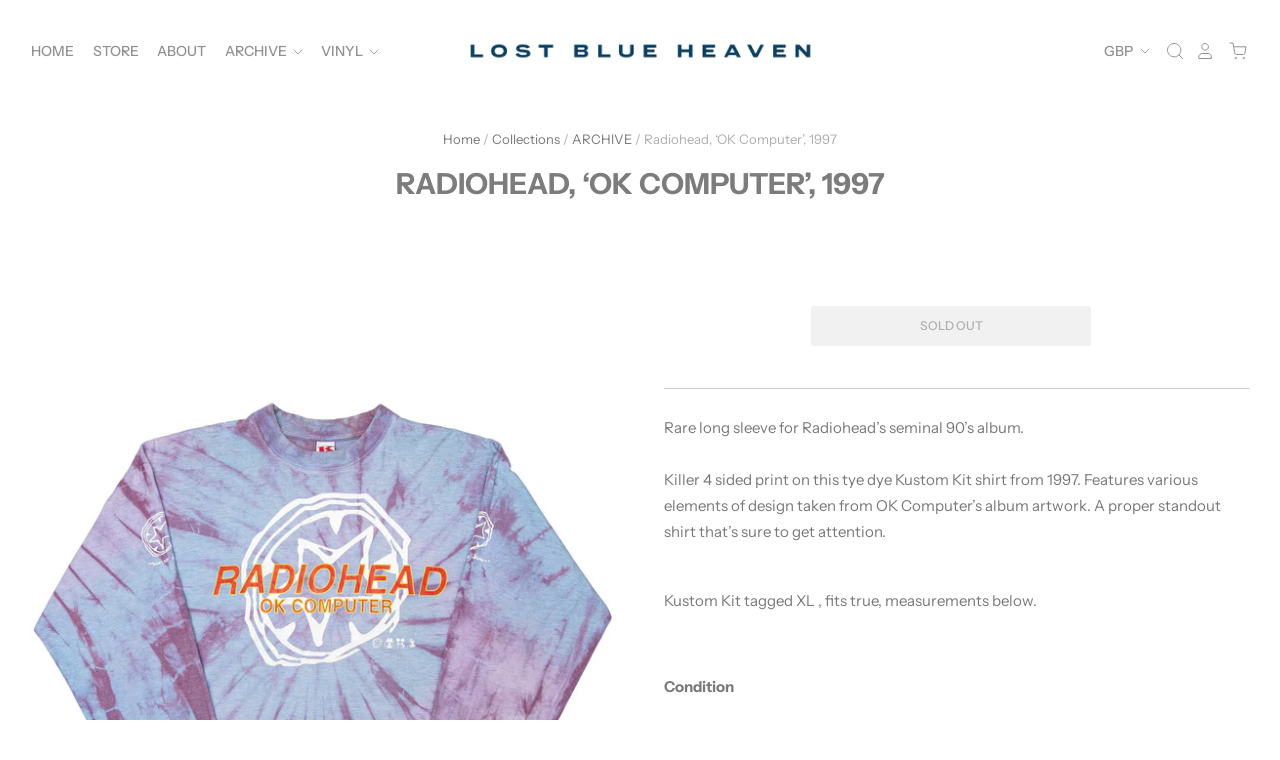

--- FILE ---
content_type: text/html; charset=utf-8
request_url: https://lostblueheaven.com/products/radiohead-ok-computer-1998
body_size: 18236
content:
<!doctype html>
<html class="no-js no-touch">
<head>

  <meta charset="utf-8">
  <meta http-equiv="X-UA-Compatible" content="IE=edge,chrome=1">

  <title>
    Radiohead, ‘OK Computer’, 1997

    

    

    
      &ndash; Lost Blue Heaven
    
  </title>

  
    <meta name="description" content="Rare long sleeve for Radiohead’s seminal 90’s album.Killer 4 sided print on this tye dye Kustom Kit shirt from 1997. Features various elements of design taken from OK Computer’s album artwork. A proper standout shirt that’s sure to get attention. Kustom Kit tagged XL , fits true, measurements below.   Condition Great v" />
  

  
    <link rel="shortcut icon" href="//lostblueheaven.com/cdn/shop/files/Blue-Planet_32x32.jpg?v=1614306876" type="image/png" />
  

  
    <link rel="canonical" href="https://lostblueheaven.com/products/radiohead-ok-computer-1998" />
  

  <meta name="viewport" content="width=device-width" />

  <script>window.performance && window.performance.mark && window.performance.mark('shopify.content_for_header.start');</script><meta id="shopify-digital-wallet" name="shopify-digital-wallet" content="/31959023749/digital_wallets/dialog">
<meta name="shopify-checkout-api-token" content="eec677d47fb510d88420cdbb6f9cbd25">
<meta id="in-context-paypal-metadata" data-shop-id="31959023749" data-venmo-supported="false" data-environment="production" data-locale="en_US" data-paypal-v4="true" data-currency="GBP">
<link rel="alternate" type="application/json+oembed" href="https://lostblueheaven.com/products/radiohead-ok-computer-1998.oembed">
<script async="async" src="/checkouts/internal/preloads.js?locale=en-GB"></script>
<link rel="preconnect" href="https://shop.app" crossorigin="anonymous">
<script async="async" src="https://shop.app/checkouts/internal/preloads.js?locale=en-GB&shop_id=31959023749" crossorigin="anonymous"></script>
<script id="apple-pay-shop-capabilities" type="application/json">{"shopId":31959023749,"countryCode":"GB","currencyCode":"GBP","merchantCapabilities":["supports3DS"],"merchantId":"gid:\/\/shopify\/Shop\/31959023749","merchantName":"Lost Blue Heaven","requiredBillingContactFields":["postalAddress","email"],"requiredShippingContactFields":["postalAddress","email"],"shippingType":"shipping","supportedNetworks":["visa","maestro","masterCard","amex","discover","elo"],"total":{"type":"pending","label":"Lost Blue Heaven","amount":"1.00"},"shopifyPaymentsEnabled":true,"supportsSubscriptions":true}</script>
<script id="shopify-features" type="application/json">{"accessToken":"eec677d47fb510d88420cdbb6f9cbd25","betas":["rich-media-storefront-analytics"],"domain":"lostblueheaven.com","predictiveSearch":true,"shopId":31959023749,"locale":"en"}</script>
<script>var Shopify = Shopify || {};
Shopify.shop = "lost-blue-heaven.myshopify.com";
Shopify.locale = "en";
Shopify.currency = {"active":"GBP","rate":"1.0"};
Shopify.country = "GB";
Shopify.theme = {"name":"Pacific","id":92539551877,"schema_name":"Pacific","schema_version":"4.3.0","theme_store_id":705,"role":"main"};
Shopify.theme.handle = "null";
Shopify.theme.style = {"id":null,"handle":null};
Shopify.cdnHost = "lostblueheaven.com/cdn";
Shopify.routes = Shopify.routes || {};
Shopify.routes.root = "/";</script>
<script type="module">!function(o){(o.Shopify=o.Shopify||{}).modules=!0}(window);</script>
<script>!function(o){function n(){var o=[];function n(){o.push(Array.prototype.slice.apply(arguments))}return n.q=o,n}var t=o.Shopify=o.Shopify||{};t.loadFeatures=n(),t.autoloadFeatures=n()}(window);</script>
<script>
  window.ShopifyPay = window.ShopifyPay || {};
  window.ShopifyPay.apiHost = "shop.app\/pay";
  window.ShopifyPay.redirectState = null;
</script>
<script id="shop-js-analytics" type="application/json">{"pageType":"product"}</script>
<script defer="defer" async type="module" src="//lostblueheaven.com/cdn/shopifycloud/shop-js/modules/v2/client.init-shop-cart-sync_BN7fPSNr.en.esm.js"></script>
<script defer="defer" async type="module" src="//lostblueheaven.com/cdn/shopifycloud/shop-js/modules/v2/chunk.common_Cbph3Kss.esm.js"></script>
<script defer="defer" async type="module" src="//lostblueheaven.com/cdn/shopifycloud/shop-js/modules/v2/chunk.modal_DKumMAJ1.esm.js"></script>
<script type="module">
  await import("//lostblueheaven.com/cdn/shopifycloud/shop-js/modules/v2/client.init-shop-cart-sync_BN7fPSNr.en.esm.js");
await import("//lostblueheaven.com/cdn/shopifycloud/shop-js/modules/v2/chunk.common_Cbph3Kss.esm.js");
await import("//lostblueheaven.com/cdn/shopifycloud/shop-js/modules/v2/chunk.modal_DKumMAJ1.esm.js");

  window.Shopify.SignInWithShop?.initShopCartSync?.({"fedCMEnabled":true,"windoidEnabled":true});

</script>
<script>
  window.Shopify = window.Shopify || {};
  if (!window.Shopify.featureAssets) window.Shopify.featureAssets = {};
  window.Shopify.featureAssets['shop-js'] = {"shop-cart-sync":["modules/v2/client.shop-cart-sync_CJVUk8Jm.en.esm.js","modules/v2/chunk.common_Cbph3Kss.esm.js","modules/v2/chunk.modal_DKumMAJ1.esm.js"],"init-fed-cm":["modules/v2/client.init-fed-cm_7Fvt41F4.en.esm.js","modules/v2/chunk.common_Cbph3Kss.esm.js","modules/v2/chunk.modal_DKumMAJ1.esm.js"],"init-shop-email-lookup-coordinator":["modules/v2/client.init-shop-email-lookup-coordinator_Cc088_bR.en.esm.js","modules/v2/chunk.common_Cbph3Kss.esm.js","modules/v2/chunk.modal_DKumMAJ1.esm.js"],"init-windoid":["modules/v2/client.init-windoid_hPopwJRj.en.esm.js","modules/v2/chunk.common_Cbph3Kss.esm.js","modules/v2/chunk.modal_DKumMAJ1.esm.js"],"shop-button":["modules/v2/client.shop-button_B0jaPSNF.en.esm.js","modules/v2/chunk.common_Cbph3Kss.esm.js","modules/v2/chunk.modal_DKumMAJ1.esm.js"],"shop-cash-offers":["modules/v2/client.shop-cash-offers_DPIskqss.en.esm.js","modules/v2/chunk.common_Cbph3Kss.esm.js","modules/v2/chunk.modal_DKumMAJ1.esm.js"],"shop-toast-manager":["modules/v2/client.shop-toast-manager_CK7RT69O.en.esm.js","modules/v2/chunk.common_Cbph3Kss.esm.js","modules/v2/chunk.modal_DKumMAJ1.esm.js"],"init-shop-cart-sync":["modules/v2/client.init-shop-cart-sync_BN7fPSNr.en.esm.js","modules/v2/chunk.common_Cbph3Kss.esm.js","modules/v2/chunk.modal_DKumMAJ1.esm.js"],"init-customer-accounts-sign-up":["modules/v2/client.init-customer-accounts-sign-up_CfPf4CXf.en.esm.js","modules/v2/client.shop-login-button_DeIztwXF.en.esm.js","modules/v2/chunk.common_Cbph3Kss.esm.js","modules/v2/chunk.modal_DKumMAJ1.esm.js"],"pay-button":["modules/v2/client.pay-button_CgIwFSYN.en.esm.js","modules/v2/chunk.common_Cbph3Kss.esm.js","modules/v2/chunk.modal_DKumMAJ1.esm.js"],"init-customer-accounts":["modules/v2/client.init-customer-accounts_DQ3x16JI.en.esm.js","modules/v2/client.shop-login-button_DeIztwXF.en.esm.js","modules/v2/chunk.common_Cbph3Kss.esm.js","modules/v2/chunk.modal_DKumMAJ1.esm.js"],"avatar":["modules/v2/client.avatar_BTnouDA3.en.esm.js"],"init-shop-for-new-customer-accounts":["modules/v2/client.init-shop-for-new-customer-accounts_CsZy_esa.en.esm.js","modules/v2/client.shop-login-button_DeIztwXF.en.esm.js","modules/v2/chunk.common_Cbph3Kss.esm.js","modules/v2/chunk.modal_DKumMAJ1.esm.js"],"shop-follow-button":["modules/v2/client.shop-follow-button_BRMJjgGd.en.esm.js","modules/v2/chunk.common_Cbph3Kss.esm.js","modules/v2/chunk.modal_DKumMAJ1.esm.js"],"checkout-modal":["modules/v2/client.checkout-modal_B9Drz_yf.en.esm.js","modules/v2/chunk.common_Cbph3Kss.esm.js","modules/v2/chunk.modal_DKumMAJ1.esm.js"],"shop-login-button":["modules/v2/client.shop-login-button_DeIztwXF.en.esm.js","modules/v2/chunk.common_Cbph3Kss.esm.js","modules/v2/chunk.modal_DKumMAJ1.esm.js"],"lead-capture":["modules/v2/client.lead-capture_DXYzFM3R.en.esm.js","modules/v2/chunk.common_Cbph3Kss.esm.js","modules/v2/chunk.modal_DKumMAJ1.esm.js"],"shop-login":["modules/v2/client.shop-login_CA5pJqmO.en.esm.js","modules/v2/chunk.common_Cbph3Kss.esm.js","modules/v2/chunk.modal_DKumMAJ1.esm.js"],"payment-terms":["modules/v2/client.payment-terms_BxzfvcZJ.en.esm.js","modules/v2/chunk.common_Cbph3Kss.esm.js","modules/v2/chunk.modal_DKumMAJ1.esm.js"]};
</script>
<script id="__st">var __st={"a":31959023749,"offset":0,"reqid":"d078db34-b93c-4631-b190-f07fe9d2ce60-1770119886","pageurl":"lostblueheaven.com\/products\/radiohead-ok-computer-1998","u":"957fd273ab25","p":"product","rtyp":"product","rid":7503423897754};</script>
<script>window.ShopifyPaypalV4VisibilityTracking = true;</script>
<script id="captcha-bootstrap">!function(){'use strict';const t='contact',e='account',n='new_comment',o=[[t,t],['blogs',n],['comments',n],[t,'customer']],c=[[e,'customer_login'],[e,'guest_login'],[e,'recover_customer_password'],[e,'create_customer']],r=t=>t.map((([t,e])=>`form[action*='/${t}']:not([data-nocaptcha='true']) input[name='form_type'][value='${e}']`)).join(','),a=t=>()=>t?[...document.querySelectorAll(t)].map((t=>t.form)):[];function s(){const t=[...o],e=r(t);return a(e)}const i='password',u='form_key',d=['recaptcha-v3-token','g-recaptcha-response','h-captcha-response',i],f=()=>{try{return window.sessionStorage}catch{return}},m='__shopify_v',_=t=>t.elements[u];function p(t,e,n=!1){try{const o=window.sessionStorage,c=JSON.parse(o.getItem(e)),{data:r}=function(t){const{data:e,action:n}=t;return t[m]||n?{data:e,action:n}:{data:t,action:n}}(c);for(const[e,n]of Object.entries(r))t.elements[e]&&(t.elements[e].value=n);n&&o.removeItem(e)}catch(o){console.error('form repopulation failed',{error:o})}}const l='form_type',E='cptcha';function T(t){t.dataset[E]=!0}const w=window,h=w.document,L='Shopify',v='ce_forms',y='captcha';let A=!1;((t,e)=>{const n=(g='f06e6c50-85a8-45c8-87d0-21a2b65856fe',I='https://cdn.shopify.com/shopifycloud/storefront-forms-hcaptcha/ce_storefront_forms_captcha_hcaptcha.v1.5.2.iife.js',D={infoText:'Protected by hCaptcha',privacyText:'Privacy',termsText:'Terms'},(t,e,n)=>{const o=w[L][v],c=o.bindForm;if(c)return c(t,g,e,D).then(n);var r;o.q.push([[t,g,e,D],n]),r=I,A||(h.body.append(Object.assign(h.createElement('script'),{id:'captcha-provider',async:!0,src:r})),A=!0)});var g,I,D;w[L]=w[L]||{},w[L][v]=w[L][v]||{},w[L][v].q=[],w[L][y]=w[L][y]||{},w[L][y].protect=function(t,e){n(t,void 0,e),T(t)},Object.freeze(w[L][y]),function(t,e,n,w,h,L){const[v,y,A,g]=function(t,e,n){const i=e?o:[],u=t?c:[],d=[...i,...u],f=r(d),m=r(i),_=r(d.filter((([t,e])=>n.includes(e))));return[a(f),a(m),a(_),s()]}(w,h,L),I=t=>{const e=t.target;return e instanceof HTMLFormElement?e:e&&e.form},D=t=>v().includes(t);t.addEventListener('submit',(t=>{const e=I(t);if(!e)return;const n=D(e)&&!e.dataset.hcaptchaBound&&!e.dataset.recaptchaBound,o=_(e),c=g().includes(e)&&(!o||!o.value);(n||c)&&t.preventDefault(),c&&!n&&(function(t){try{if(!f())return;!function(t){const e=f();if(!e)return;const n=_(t);if(!n)return;const o=n.value;o&&e.removeItem(o)}(t);const e=Array.from(Array(32),(()=>Math.random().toString(36)[2])).join('');!function(t,e){_(t)||t.append(Object.assign(document.createElement('input'),{type:'hidden',name:u})),t.elements[u].value=e}(t,e),function(t,e){const n=f();if(!n)return;const o=[...t.querySelectorAll(`input[type='${i}']`)].map((({name:t})=>t)),c=[...d,...o],r={};for(const[a,s]of new FormData(t).entries())c.includes(a)||(r[a]=s);n.setItem(e,JSON.stringify({[m]:1,action:t.action,data:r}))}(t,e)}catch(e){console.error('failed to persist form',e)}}(e),e.submit())}));const S=(t,e)=>{t&&!t.dataset[E]&&(n(t,e.some((e=>e===t))),T(t))};for(const o of['focusin','change'])t.addEventListener(o,(t=>{const e=I(t);D(e)&&S(e,y())}));const B=e.get('form_key'),M=e.get(l),P=B&&M;t.addEventListener('DOMContentLoaded',(()=>{const t=y();if(P)for(const e of t)e.elements[l].value===M&&p(e,B);[...new Set([...A(),...v().filter((t=>'true'===t.dataset.shopifyCaptcha))])].forEach((e=>S(e,t)))}))}(h,new URLSearchParams(w.location.search),n,t,e,['guest_login'])})(!0,!0)}();</script>
<script integrity="sha256-4kQ18oKyAcykRKYeNunJcIwy7WH5gtpwJnB7kiuLZ1E=" data-source-attribution="shopify.loadfeatures" defer="defer" src="//lostblueheaven.com/cdn/shopifycloud/storefront/assets/storefront/load_feature-a0a9edcb.js" crossorigin="anonymous"></script>
<script crossorigin="anonymous" defer="defer" src="//lostblueheaven.com/cdn/shopifycloud/storefront/assets/shopify_pay/storefront-65b4c6d7.js?v=20250812"></script>
<script data-source-attribution="shopify.dynamic_checkout.dynamic.init">var Shopify=Shopify||{};Shopify.PaymentButton=Shopify.PaymentButton||{isStorefrontPortableWallets:!0,init:function(){window.Shopify.PaymentButton.init=function(){};var t=document.createElement("script");t.src="https://lostblueheaven.com/cdn/shopifycloud/portable-wallets/latest/portable-wallets.en.js",t.type="module",document.head.appendChild(t)}};
</script>
<script data-source-attribution="shopify.dynamic_checkout.buyer_consent">
  function portableWalletsHideBuyerConsent(e){var t=document.getElementById("shopify-buyer-consent"),n=document.getElementById("shopify-subscription-policy-button");t&&n&&(t.classList.add("hidden"),t.setAttribute("aria-hidden","true"),n.removeEventListener("click",e))}function portableWalletsShowBuyerConsent(e){var t=document.getElementById("shopify-buyer-consent"),n=document.getElementById("shopify-subscription-policy-button");t&&n&&(t.classList.remove("hidden"),t.removeAttribute("aria-hidden"),n.addEventListener("click",e))}window.Shopify?.PaymentButton&&(window.Shopify.PaymentButton.hideBuyerConsent=portableWalletsHideBuyerConsent,window.Shopify.PaymentButton.showBuyerConsent=portableWalletsShowBuyerConsent);
</script>
<script data-source-attribution="shopify.dynamic_checkout.cart.bootstrap">document.addEventListener("DOMContentLoaded",(function(){function t(){return document.querySelector("shopify-accelerated-checkout-cart, shopify-accelerated-checkout")}if(t())Shopify.PaymentButton.init();else{new MutationObserver((function(e,n){t()&&(Shopify.PaymentButton.init(),n.disconnect())})).observe(document.body,{childList:!0,subtree:!0})}}));
</script>
<script id='scb4127' type='text/javascript' async='' src='https://lostblueheaven.com/cdn/shopifycloud/privacy-banner/storefront-banner.js'></script><link id="shopify-accelerated-checkout-styles" rel="stylesheet" media="screen" href="https://lostblueheaven.com/cdn/shopifycloud/portable-wallets/latest/accelerated-checkout-backwards-compat.css" crossorigin="anonymous">
<style id="shopify-accelerated-checkout-cart">
        #shopify-buyer-consent {
  margin-top: 1em;
  display: inline-block;
  width: 100%;
}

#shopify-buyer-consent.hidden {
  display: none;
}

#shopify-subscription-policy-button {
  background: none;
  border: none;
  padding: 0;
  text-decoration: underline;
  font-size: inherit;
  cursor: pointer;
}

#shopify-subscription-policy-button::before {
  box-shadow: none;
}

      </style>

<script>window.performance && window.performance.mark && window.performance.mark('shopify.content_for_header.end');</script>

  
  















<meta property="og:site_name" content="Lost Blue Heaven">
<meta property="og:url" content="https://lostblueheaven.com/products/radiohead-ok-computer-1998">
<meta property="og:title" content="Radiohead, ‘OK Computer’, 1997">
<meta property="og:type" content="website">
<meta property="og:description" content="Rare long sleeve for Radiohead’s seminal 90’s album.Killer 4 sided print on this tye dye Kustom Kit shirt from 1997. Features various elements of design taken from OK Computer’s album artwork. A proper standout shirt that’s sure to get attention. Kustom Kit tagged XL , fits true, measurements below.   Condition Great v">




    
    
    

    
    
    <meta
      property="og:image"
      content="https://lostblueheaven.com/cdn/shop/products/RH1_20e91b56-38ea-4f6a-86fd-ed5873b18c67_1200x1600.jpg?v=1663936656"
    />
    <meta
      property="og:image:secure_url"
      content="https://lostblueheaven.com/cdn/shop/products/RH1_20e91b56-38ea-4f6a-86fd-ed5873b18c67_1200x1600.jpg?v=1663936656"
    />
    <meta property="og:image:width" content="1200" />
    <meta property="og:image:height" content="1600" />
    
    
    <meta property="og:image:alt" content="Radiohead, ‘OK Computer’, 1997" />
  
















<meta name="twitter:title" content="Radiohead, ‘OK Computer’, 1997">
<meta name="twitter:description" content="Rare long sleeve for Radiohead’s seminal 90’s album.Killer 4 sided print on this tye dye Kustom Kit shirt from 1997. Features various elements of design taken from OK Computer’s album artwork. A proper standout shirt that’s sure to get attention. Kustom Kit tagged XL , fits true, measurements below.   Condition Great v">


    
    
    
      
      
      <meta name="twitter:card" content="summary">
    
    
    <meta
      property="twitter:image"
      content="https://lostblueheaven.com/cdn/shop/products/RH1_20e91b56-38ea-4f6a-86fd-ed5873b18c67_1200x1200_crop_center.jpg?v=1663936656"
    />
    <meta property="twitter:image:width" content="1200" />
    <meta property="twitter:image:height" content="1200" />
    
    
    <meta property="twitter:image:alt" content="Radiohead, ‘OK Computer’, 1997" />
  



  <!-- Theme CSS -->
  <link href="//lostblueheaven.com/cdn/shop/t/4/assets/theme.scss.css?v=15449002272261918201759259905" rel="stylesheet" type="text/css" media="all" />

  <!-- Theme object -->
  <script>

  window.Shop = {};

  Shop.version = "4.3.0";

  Shop.currency = "GBP";
  Shop.moneyFormat = "£{{amount}}";
  Shop.moneyFormatCurrency = "£{{amount}} GBP";
  Shop.cartQuantityError = {
    title: "Not available",
    message: "You can only have ** quantity ** ** title ** in your cart.",
    button: "Okay",
  };

  

  

  

  
    /*
      Override the default Shop.moneyFormat for recalculating
      prices on the product and cart templates.
    */
    Shop.currencySwitcher = true;
    Shop.moneyFormat = null;
    Shop.currencySwitcherFormat = "money_with_currency_format";
    Shop.defaultCurrency = Shop.currency;
  

</script>


<link href="https://monorail-edge.shopifysvc.com" rel="dns-prefetch">
<script>(function(){if ("sendBeacon" in navigator && "performance" in window) {try {var session_token_from_headers = performance.getEntriesByType('navigation')[0].serverTiming.find(x => x.name == '_s').description;} catch {var session_token_from_headers = undefined;}var session_cookie_matches = document.cookie.match(/_shopify_s=([^;]*)/);var session_token_from_cookie = session_cookie_matches && session_cookie_matches.length === 2 ? session_cookie_matches[1] : "";var session_token = session_token_from_headers || session_token_from_cookie || "";function handle_abandonment_event(e) {var entries = performance.getEntries().filter(function(entry) {return /monorail-edge.shopifysvc.com/.test(entry.name);});if (!window.abandonment_tracked && entries.length === 0) {window.abandonment_tracked = true;var currentMs = Date.now();var navigation_start = performance.timing.navigationStart;var payload = {shop_id: 31959023749,url: window.location.href,navigation_start,duration: currentMs - navigation_start,session_token,page_type: "product"};window.navigator.sendBeacon("https://monorail-edge.shopifysvc.com/v1/produce", JSON.stringify({schema_id: "online_store_buyer_site_abandonment/1.1",payload: payload,metadata: {event_created_at_ms: currentMs,event_sent_at_ms: currentMs}}));}}window.addEventListener('pagehide', handle_abandonment_event);}}());</script>
<script id="web-pixels-manager-setup">(function e(e,d,r,n,o){if(void 0===o&&(o={}),!Boolean(null===(a=null===(i=window.Shopify)||void 0===i?void 0:i.analytics)||void 0===a?void 0:a.replayQueue)){var i,a;window.Shopify=window.Shopify||{};var t=window.Shopify;t.analytics=t.analytics||{};var s=t.analytics;s.replayQueue=[],s.publish=function(e,d,r){return s.replayQueue.push([e,d,r]),!0};try{self.performance.mark("wpm:start")}catch(e){}var l=function(){var e={modern:/Edge?\/(1{2}[4-9]|1[2-9]\d|[2-9]\d{2}|\d{4,})\.\d+(\.\d+|)|Firefox\/(1{2}[4-9]|1[2-9]\d|[2-9]\d{2}|\d{4,})\.\d+(\.\d+|)|Chrom(ium|e)\/(9{2}|\d{3,})\.\d+(\.\d+|)|(Maci|X1{2}).+ Version\/(15\.\d+|(1[6-9]|[2-9]\d|\d{3,})\.\d+)([,.]\d+|)( \(\w+\)|)( Mobile\/\w+|) Safari\/|Chrome.+OPR\/(9{2}|\d{3,})\.\d+\.\d+|(CPU[ +]OS|iPhone[ +]OS|CPU[ +]iPhone|CPU IPhone OS|CPU iPad OS)[ +]+(15[._]\d+|(1[6-9]|[2-9]\d|\d{3,})[._]\d+)([._]\d+|)|Android:?[ /-](13[3-9]|1[4-9]\d|[2-9]\d{2}|\d{4,})(\.\d+|)(\.\d+|)|Android.+Firefox\/(13[5-9]|1[4-9]\d|[2-9]\d{2}|\d{4,})\.\d+(\.\d+|)|Android.+Chrom(ium|e)\/(13[3-9]|1[4-9]\d|[2-9]\d{2}|\d{4,})\.\d+(\.\d+|)|SamsungBrowser\/([2-9]\d|\d{3,})\.\d+/,legacy:/Edge?\/(1[6-9]|[2-9]\d|\d{3,})\.\d+(\.\d+|)|Firefox\/(5[4-9]|[6-9]\d|\d{3,})\.\d+(\.\d+|)|Chrom(ium|e)\/(5[1-9]|[6-9]\d|\d{3,})\.\d+(\.\d+|)([\d.]+$|.*Safari\/(?![\d.]+ Edge\/[\d.]+$))|(Maci|X1{2}).+ Version\/(10\.\d+|(1[1-9]|[2-9]\d|\d{3,})\.\d+)([,.]\d+|)( \(\w+\)|)( Mobile\/\w+|) Safari\/|Chrome.+OPR\/(3[89]|[4-9]\d|\d{3,})\.\d+\.\d+|(CPU[ +]OS|iPhone[ +]OS|CPU[ +]iPhone|CPU IPhone OS|CPU iPad OS)[ +]+(10[._]\d+|(1[1-9]|[2-9]\d|\d{3,})[._]\d+)([._]\d+|)|Android:?[ /-](13[3-9]|1[4-9]\d|[2-9]\d{2}|\d{4,})(\.\d+|)(\.\d+|)|Mobile Safari.+OPR\/([89]\d|\d{3,})\.\d+\.\d+|Android.+Firefox\/(13[5-9]|1[4-9]\d|[2-9]\d{2}|\d{4,})\.\d+(\.\d+|)|Android.+Chrom(ium|e)\/(13[3-9]|1[4-9]\d|[2-9]\d{2}|\d{4,})\.\d+(\.\d+|)|Android.+(UC? ?Browser|UCWEB|U3)[ /]?(15\.([5-9]|\d{2,})|(1[6-9]|[2-9]\d|\d{3,})\.\d+)\.\d+|SamsungBrowser\/(5\.\d+|([6-9]|\d{2,})\.\d+)|Android.+MQ{2}Browser\/(14(\.(9|\d{2,})|)|(1[5-9]|[2-9]\d|\d{3,})(\.\d+|))(\.\d+|)|K[Aa][Ii]OS\/(3\.\d+|([4-9]|\d{2,})\.\d+)(\.\d+|)/},d=e.modern,r=e.legacy,n=navigator.userAgent;return n.match(d)?"modern":n.match(r)?"legacy":"unknown"}(),u="modern"===l?"modern":"legacy",c=(null!=n?n:{modern:"",legacy:""})[u],f=function(e){return[e.baseUrl,"/wpm","/b",e.hashVersion,"modern"===e.buildTarget?"m":"l",".js"].join("")}({baseUrl:d,hashVersion:r,buildTarget:u}),m=function(e){var d=e.version,r=e.bundleTarget,n=e.surface,o=e.pageUrl,i=e.monorailEndpoint;return{emit:function(e){var a=e.status,t=e.errorMsg,s=(new Date).getTime(),l=JSON.stringify({metadata:{event_sent_at_ms:s},events:[{schema_id:"web_pixels_manager_load/3.1",payload:{version:d,bundle_target:r,page_url:o,status:a,surface:n,error_msg:t},metadata:{event_created_at_ms:s}}]});if(!i)return console&&console.warn&&console.warn("[Web Pixels Manager] No Monorail endpoint provided, skipping logging."),!1;try{return self.navigator.sendBeacon.bind(self.navigator)(i,l)}catch(e){}var u=new XMLHttpRequest;try{return u.open("POST",i,!0),u.setRequestHeader("Content-Type","text/plain"),u.send(l),!0}catch(e){return console&&console.warn&&console.warn("[Web Pixels Manager] Got an unhandled error while logging to Monorail."),!1}}}}({version:r,bundleTarget:l,surface:e.surface,pageUrl:self.location.href,monorailEndpoint:e.monorailEndpoint});try{o.browserTarget=l,function(e){var d=e.src,r=e.async,n=void 0===r||r,o=e.onload,i=e.onerror,a=e.sri,t=e.scriptDataAttributes,s=void 0===t?{}:t,l=document.createElement("script"),u=document.querySelector("head"),c=document.querySelector("body");if(l.async=n,l.src=d,a&&(l.integrity=a,l.crossOrigin="anonymous"),s)for(var f in s)if(Object.prototype.hasOwnProperty.call(s,f))try{l.dataset[f]=s[f]}catch(e){}if(o&&l.addEventListener("load",o),i&&l.addEventListener("error",i),u)u.appendChild(l);else{if(!c)throw new Error("Did not find a head or body element to append the script");c.appendChild(l)}}({src:f,async:!0,onload:function(){if(!function(){var e,d;return Boolean(null===(d=null===(e=window.Shopify)||void 0===e?void 0:e.analytics)||void 0===d?void 0:d.initialized)}()){var d=window.webPixelsManager.init(e)||void 0;if(d){var r=window.Shopify.analytics;r.replayQueue.forEach((function(e){var r=e[0],n=e[1],o=e[2];d.publishCustomEvent(r,n,o)})),r.replayQueue=[],r.publish=d.publishCustomEvent,r.visitor=d.visitor,r.initialized=!0}}},onerror:function(){return m.emit({status:"failed",errorMsg:"".concat(f," has failed to load")})},sri:function(e){var d=/^sha384-[A-Za-z0-9+/=]+$/;return"string"==typeof e&&d.test(e)}(c)?c:"",scriptDataAttributes:o}),m.emit({status:"loading"})}catch(e){m.emit({status:"failed",errorMsg:(null==e?void 0:e.message)||"Unknown error"})}}})({shopId: 31959023749,storefrontBaseUrl: "https://lostblueheaven.com",extensionsBaseUrl: "https://extensions.shopifycdn.com/cdn/shopifycloud/web-pixels-manager",monorailEndpoint: "https://monorail-edge.shopifysvc.com/unstable/produce_batch",surface: "storefront-renderer",enabledBetaFlags: ["2dca8a86"],webPixelsConfigList: [{"id":"shopify-app-pixel","configuration":"{}","eventPayloadVersion":"v1","runtimeContext":"STRICT","scriptVersion":"0450","apiClientId":"shopify-pixel","type":"APP","privacyPurposes":["ANALYTICS","MARKETING"]},{"id":"shopify-custom-pixel","eventPayloadVersion":"v1","runtimeContext":"LAX","scriptVersion":"0450","apiClientId":"shopify-pixel","type":"CUSTOM","privacyPurposes":["ANALYTICS","MARKETING"]}],isMerchantRequest: false,initData: {"shop":{"name":"Lost Blue Heaven","paymentSettings":{"currencyCode":"GBP"},"myshopifyDomain":"lost-blue-heaven.myshopify.com","countryCode":"GB","storefrontUrl":"https:\/\/lostblueheaven.com"},"customer":null,"cart":null,"checkout":null,"productVariants":[{"price":{"amount":350.0,"currencyCode":"GBP"},"product":{"title":"Radiohead, ‘OK Computer’, 1997","vendor":"Lost Blue Heaven","id":"7503423897754","untranslatedTitle":"Radiohead, ‘OK Computer’, 1997","url":"\/products\/radiohead-ok-computer-1998","type":"T-Shirt"},"id":"42544361504922","image":{"src":"\/\/lostblueheaven.com\/cdn\/shop\/products\/RH1_20e91b56-38ea-4f6a-86fd-ed5873b18c67.jpg?v=1663936656"},"sku":"","title":"Default Title","untranslatedTitle":"Default Title"}],"purchasingCompany":null},},"https://lostblueheaven.com/cdn","3918e4e0wbf3ac3cepc5707306mb02b36c6",{"modern":"","legacy":""},{"shopId":"31959023749","storefrontBaseUrl":"https:\/\/lostblueheaven.com","extensionBaseUrl":"https:\/\/extensions.shopifycdn.com\/cdn\/shopifycloud\/web-pixels-manager","surface":"storefront-renderer","enabledBetaFlags":"[\"2dca8a86\"]","isMerchantRequest":"false","hashVersion":"3918e4e0wbf3ac3cepc5707306mb02b36c6","publish":"custom","events":"[[\"page_viewed\",{}],[\"product_viewed\",{\"productVariant\":{\"price\":{\"amount\":350.0,\"currencyCode\":\"GBP\"},\"product\":{\"title\":\"Radiohead, ‘OK Computer’, 1997\",\"vendor\":\"Lost Blue Heaven\",\"id\":\"7503423897754\",\"untranslatedTitle\":\"Radiohead, ‘OK Computer’, 1997\",\"url\":\"\/products\/radiohead-ok-computer-1998\",\"type\":\"T-Shirt\"},\"id\":\"42544361504922\",\"image\":{\"src\":\"\/\/lostblueheaven.com\/cdn\/shop\/products\/RH1_20e91b56-38ea-4f6a-86fd-ed5873b18c67.jpg?v=1663936656\"},\"sku\":\"\",\"title\":\"Default Title\",\"untranslatedTitle\":\"Default Title\"}}]]"});</script><script>
  window.ShopifyAnalytics = window.ShopifyAnalytics || {};
  window.ShopifyAnalytics.meta = window.ShopifyAnalytics.meta || {};
  window.ShopifyAnalytics.meta.currency = 'GBP';
  var meta = {"product":{"id":7503423897754,"gid":"gid:\/\/shopify\/Product\/7503423897754","vendor":"Lost Blue Heaven","type":"T-Shirt","handle":"radiohead-ok-computer-1998","variants":[{"id":42544361504922,"price":35000,"name":"Radiohead, ‘OK Computer’, 1997","public_title":null,"sku":""}],"remote":false},"page":{"pageType":"product","resourceType":"product","resourceId":7503423897754,"requestId":"d078db34-b93c-4631-b190-f07fe9d2ce60-1770119886"}};
  for (var attr in meta) {
    window.ShopifyAnalytics.meta[attr] = meta[attr];
  }
</script>
<script class="analytics">
  (function () {
    var customDocumentWrite = function(content) {
      var jquery = null;

      if (window.jQuery) {
        jquery = window.jQuery;
      } else if (window.Checkout && window.Checkout.$) {
        jquery = window.Checkout.$;
      }

      if (jquery) {
        jquery('body').append(content);
      }
    };

    var hasLoggedConversion = function(token) {
      if (token) {
        return document.cookie.indexOf('loggedConversion=' + token) !== -1;
      }
      return false;
    }

    var setCookieIfConversion = function(token) {
      if (token) {
        var twoMonthsFromNow = new Date(Date.now());
        twoMonthsFromNow.setMonth(twoMonthsFromNow.getMonth() + 2);

        document.cookie = 'loggedConversion=' + token + '; expires=' + twoMonthsFromNow;
      }
    }

    var trekkie = window.ShopifyAnalytics.lib = window.trekkie = window.trekkie || [];
    if (trekkie.integrations) {
      return;
    }
    trekkie.methods = [
      'identify',
      'page',
      'ready',
      'track',
      'trackForm',
      'trackLink'
    ];
    trekkie.factory = function(method) {
      return function() {
        var args = Array.prototype.slice.call(arguments);
        args.unshift(method);
        trekkie.push(args);
        return trekkie;
      };
    };
    for (var i = 0; i < trekkie.methods.length; i++) {
      var key = trekkie.methods[i];
      trekkie[key] = trekkie.factory(key);
    }
    trekkie.load = function(config) {
      trekkie.config = config || {};
      trekkie.config.initialDocumentCookie = document.cookie;
      var first = document.getElementsByTagName('script')[0];
      var script = document.createElement('script');
      script.type = 'text/javascript';
      script.onerror = function(e) {
        var scriptFallback = document.createElement('script');
        scriptFallback.type = 'text/javascript';
        scriptFallback.onerror = function(error) {
                var Monorail = {
      produce: function produce(monorailDomain, schemaId, payload) {
        var currentMs = new Date().getTime();
        var event = {
          schema_id: schemaId,
          payload: payload,
          metadata: {
            event_created_at_ms: currentMs,
            event_sent_at_ms: currentMs
          }
        };
        return Monorail.sendRequest("https://" + monorailDomain + "/v1/produce", JSON.stringify(event));
      },
      sendRequest: function sendRequest(endpointUrl, payload) {
        // Try the sendBeacon API
        if (window && window.navigator && typeof window.navigator.sendBeacon === 'function' && typeof window.Blob === 'function' && !Monorail.isIos12()) {
          var blobData = new window.Blob([payload], {
            type: 'text/plain'
          });

          if (window.navigator.sendBeacon(endpointUrl, blobData)) {
            return true;
          } // sendBeacon was not successful

        } // XHR beacon

        var xhr = new XMLHttpRequest();

        try {
          xhr.open('POST', endpointUrl);
          xhr.setRequestHeader('Content-Type', 'text/plain');
          xhr.send(payload);
        } catch (e) {
          console.log(e);
        }

        return false;
      },
      isIos12: function isIos12() {
        return window.navigator.userAgent.lastIndexOf('iPhone; CPU iPhone OS 12_') !== -1 || window.navigator.userAgent.lastIndexOf('iPad; CPU OS 12_') !== -1;
      }
    };
    Monorail.produce('monorail-edge.shopifysvc.com',
      'trekkie_storefront_load_errors/1.1',
      {shop_id: 31959023749,
      theme_id: 92539551877,
      app_name: "storefront",
      context_url: window.location.href,
      source_url: "//lostblueheaven.com/cdn/s/trekkie.storefront.79098466c851f41c92951ae7d219bd75d823e9dd.min.js"});

        };
        scriptFallback.async = true;
        scriptFallback.src = '//lostblueheaven.com/cdn/s/trekkie.storefront.79098466c851f41c92951ae7d219bd75d823e9dd.min.js';
        first.parentNode.insertBefore(scriptFallback, first);
      };
      script.async = true;
      script.src = '//lostblueheaven.com/cdn/s/trekkie.storefront.79098466c851f41c92951ae7d219bd75d823e9dd.min.js';
      first.parentNode.insertBefore(script, first);
    };
    trekkie.load(
      {"Trekkie":{"appName":"storefront","development":false,"defaultAttributes":{"shopId":31959023749,"isMerchantRequest":null,"themeId":92539551877,"themeCityHash":"6386069766561419699","contentLanguage":"en","currency":"GBP","eventMetadataId":"7189d532-6ec3-4e17-9fc5-fdd1371a1424"},"isServerSideCookieWritingEnabled":true,"monorailRegion":"shop_domain","enabledBetaFlags":["65f19447","b5387b81"]},"Session Attribution":{},"S2S":{"facebookCapiEnabled":false,"source":"trekkie-storefront-renderer","apiClientId":580111}}
    );

    var loaded = false;
    trekkie.ready(function() {
      if (loaded) return;
      loaded = true;

      window.ShopifyAnalytics.lib = window.trekkie;

      var originalDocumentWrite = document.write;
      document.write = customDocumentWrite;
      try { window.ShopifyAnalytics.merchantGoogleAnalytics.call(this); } catch(error) {};
      document.write = originalDocumentWrite;

      window.ShopifyAnalytics.lib.page(null,{"pageType":"product","resourceType":"product","resourceId":7503423897754,"requestId":"d078db34-b93c-4631-b190-f07fe9d2ce60-1770119886","shopifyEmitted":true});

      var match = window.location.pathname.match(/checkouts\/(.+)\/(thank_you|post_purchase)/)
      var token = match? match[1]: undefined;
      if (!hasLoggedConversion(token)) {
        setCookieIfConversion(token);
        window.ShopifyAnalytics.lib.track("Viewed Product",{"currency":"GBP","variantId":42544361504922,"productId":7503423897754,"productGid":"gid:\/\/shopify\/Product\/7503423897754","name":"Radiohead, ‘OK Computer’, 1997","price":"350.00","sku":"","brand":"Lost Blue Heaven","variant":null,"category":"T-Shirt","nonInteraction":true,"remote":false},undefined,undefined,{"shopifyEmitted":true});
      window.ShopifyAnalytics.lib.track("monorail:\/\/trekkie_storefront_viewed_product\/1.1",{"currency":"GBP","variantId":42544361504922,"productId":7503423897754,"productGid":"gid:\/\/shopify\/Product\/7503423897754","name":"Radiohead, ‘OK Computer’, 1997","price":"350.00","sku":"","brand":"Lost Blue Heaven","variant":null,"category":"T-Shirt","nonInteraction":true,"remote":false,"referer":"https:\/\/lostblueheaven.com\/products\/radiohead-ok-computer-1998"});
      }
    });


        var eventsListenerScript = document.createElement('script');
        eventsListenerScript.async = true;
        eventsListenerScript.src = "//lostblueheaven.com/cdn/shopifycloud/storefront/assets/shop_events_listener-3da45d37.js";
        document.getElementsByTagName('head')[0].appendChild(eventsListenerScript);

})();</script>
<script
  defer
  src="https://lostblueheaven.com/cdn/shopifycloud/perf-kit/shopify-perf-kit-3.1.0.min.js"
  data-application="storefront-renderer"
  data-shop-id="31959023749"
  data-render-region="gcp-us-east1"
  data-page-type="product"
  data-theme-instance-id="92539551877"
  data-theme-name="Pacific"
  data-theme-version="4.3.0"
  data-monorail-region="shop_domain"
  data-resource-timing-sampling-rate="10"
  data-shs="true"
  data-shs-beacon="true"
  data-shs-export-with-fetch="true"
  data-shs-logs-sample-rate="1"
  data-shs-beacon-endpoint="https://lostblueheaven.com/api/collect"
></script>
</head>






<body class="
  
  sidebar-disabled
  template-product
">
  <script>
    window.Pacific = {};
    Pacific.settings = {"favicon":"\/\/lostblueheaven.com\/cdn\/shop\/files\/Blue-Planet.jpg?v=1614306876","icon_stroke_width":"thin","main-background-image":null,"color_background":"#ffffff","color_text":"#797979","color_accent":"#65b7c7","color_heading":"#7c7c7c","color_caption":"#7c7c7c","color_error":"#d28585","color_border":"#d0d0d0","color_button_primary_background":"#3a3a3a","color_button_primary_text":"#d0d0d0","color_button_secondary_background":"#e3e3e3","color_button_secondary_text":"#3a3a3a","color_button_secondary_border":"#e3e3e3","color_input_text":"#555555","color_input_background":"#ffffff","color_input_border":"#d0d0d0","color_header_background":"#ffffff","color_header_text":"#929190","font_size_base":15,"font_body":{"error":"json not allowed for this object"},"font_menu":{"error":"json not allowed for this object"},"font_menu_capitalize":true,"font_menu_spacing":0,"font_heading":{"error":"json not allowed for this object"},"font_heading_capitalize":true,"font_heading_spacing":0,"font_caption":{"error":"json not allowed for this object"},"font_caption_capitalize":true,"font_caption_spacing":0,"font_button":{"error":"json not allowed for this object"},"font_button_capitalize":true,"font_button_spacing":0,"enable-sidebar":"not-home","sidebar-link-list-1":"sidebar-store","sidebar-link-list-2":"colours","sidebar-link-list-3":"colloections","product_text_style":"overlay","product_image_flip":false,"social_default_image":null,"social-facebook-url":"","social-twitter-url":"","social-pinterest-url":"","social-instagram-url":"https:\/\/www.instagram.com\/_lostblueheaven_\/","social-kickstarter-url":"","social-vimeo-url":"","social-youtube-url":"","social-email-address":"info@lostblueheaven.com","social-rss-url":"","product-show-share-buttons":true,"blog-show-share-buttons":false,"share-widget-facebook":true,"share-widget-twitter":true,"share-widget-pinterest":true,"share-widget-fancy":false,"share-widget-email":true,"enable_currency_converter":true,"currency_display_format":"money_with_currency_format","currency_converter_currencies":"INR GBP CAD USD AUD EUR JPY","currency_converter_default":"GBP","checkout_header_image":null,"checkout_logo_image":null,"checkout_logo_position":"left","checkout_logo_size":"medium","checkout_body_background_image":null,"checkout_body_background_color":"#fff","checkout_input_background_color_mode":"white","checkout_sidebar_background_image":null,"checkout_sidebar_background_color":"#fafafa","checkout_heading_font":"-apple-system, BlinkMacSystemFont, 'Segoe UI', Roboto, Helvetica, Arial, sans-serif, 'Apple Color Emoji', 'Segoe UI Emoji', 'Segoe UI Symbol'","checkout_body_font":"-apple-system, BlinkMacSystemFont, 'Segoe UI', Roboto, Helvetica, Arial, sans-serif, 'Apple Color Emoji', 'Segoe UI Emoji', 'Segoe UI Symbol'","checkout_accent_color":"#197bbd","checkout_button_color":"#197bbd","checkout_error_color":"#e32c2b","customer_layout":"customer_area"};
    document.documentElement.className=document.documentElement.className.replace(/\bno-js\b/,'js');
    if(('ontouchstart' in window)||window.DocumentTouch&&document instanceof DocumentTouch)document.documentElement.className=document.documentElement.className.replace(/\bno-touch\b/,'has-touch');
  </script>
  <div id="shopify-section-pxs-announcement-bar" class="shopify-section"><script
  type="application/json"
  data-section-type="pxs-announcement-bar"
  data-section-id="pxs-announcement-bar"
></script>












  </div>
  <div id="shopify-section-header" class="shopify-section section-header"><div class="intersection-target"></div>
<div data-section-id="header" data-section-type="header">
  <script
    type="application/json"
    data-section-data>
    {
      "currency": {
        "enable": true,
        "shop_currency": "GBP",
        "default_currency": "GBP",
        "display_format": "money_with_currency_format",
        "money_format": "£{{amount}} GBP",
        "money_format_no_currency": "£{{amount}}",
        "money_format_currency": "£{{amount}} GBP"
      },
      "settings": {
        "layout": "inline",
        "centerLogo": true,
        "sticky": true,
        "show_border": false,
        "enable_live_search": false,
        "search_results_display": "products_pages_posts"
      }
    }
  </script>


  

  

    

  

  

  

  <div class="main-header-wrapper
    "
  >
    <div class="mobile-nav-wrapper" data-mobile-nav>
      <div class="mobile-nav-overlay" data-mobile-nav-overlay></div>
      <div class="site-mobile-nav" data-mobile-nav-panel>
        <div class="mobile-nav-close" data-mobile-nav-close>
          








  <svg class="svg-icon icon-close " xmlns="http://www.w3.org/2000/svg" width="20" height="20" viewBox="0 0 20 20" fill="none">
    <path d="M15 5L10 10L5 15" stroke="currentColor" stroke-width="1" stroke-linecap="round" stroke-linejoin="round"/>
    <path d="M5 5L10 10L15 15" stroke="currentColor" stroke-width="1" stroke-linecap="round" stroke-linejoin="round"/>
  </svg>
















































  

  

  





        </div>
        
        
        <nav class="mobile-nav-content">
          







<ul
  class="navmenu navmenu-depth-1"
  data-navmenu
  aria-label="Main menu"
>
  
    
    

    
    
    
    
    
<li class="navmenu-item            navmenu-id-home      "
      
      
      
    >
      <a
        class="navmenu-link  "
        href="/"
        
      >
        Home
        
      </a>
      
    </li>
  
    
    

    
    
    
    
    
<li class="navmenu-item            navmenu-id-store      "
      
      
      
    >
      <a
        class="navmenu-link  "
        href="/collections/in-stock"
        
      >
        Store
        
      </a>
      
    </li>
  
    
    

    
    
    
    
    
<li class="navmenu-item            navmenu-id-about      "
      
      
      
    >
      <a
        class="navmenu-link  "
        href="/pages/about"
        
      >
        About
        
      </a>
      
    </li>
  
    
    

    
    
    
    
    
<li class="navmenu-item      navmenu-item-parent      navmenu-id-archive      "
      
      data-navmenu-parent
      
    >
      <a
        class="navmenu-link navmenu-link-parent "
        href="/collections/archive"
        
          aria-haspopup="true"
          aria-expanded="false"
        
      >
        Archive
        
          <span class="navmenu-icon navmenu-icon-depth-1"
            data-navmenu-trigger
          >
            
          






























  <svg class="svg-icon icon-plus navmenu-svg-not-active" xmlns="http://www.w3.org/2000/svg" width="20" height="20" viewBox="0 0 20 20" fill="none">
    <path d="M10 4.16669V15.8334" stroke="currentColor" stroke-width="1" stroke-linecap="round" stroke-linejoin="round"/>
    <path d="M4.16675 10H15.8334" stroke="currentColor" stroke-width="1" stroke-linecap="round" stroke-linejoin="round"/>
  </svg>


























  

  

  





          




















  <svg class="svg-icon icon-minus navmenu-svg-active" xmlns="http://www.w3.org/2000/svg" width="20" height="20" viewBox="0 0 20 20" fill="none">
    <path d="M4.16675 10H15.8334" stroke="currentColor" stroke-width="1" stroke-linecap="round" stroke-linejoin="round"/>
  </svg>




































  

  

  





        
          </span>
        
      </a>
      
        



<ul
  class="navmenu navmenu-depth-2 navmenu-submenu"
  data-navmenu
  data-navmenu-submenu
  aria-label="Main menu"
>
  
</ul>

      
    </li>
  
    
    

    
    
    
    
    
<li class="navmenu-item      navmenu-item-parent      navmenu-id-vinyl      "
      
      data-navmenu-parent
      
    >
      <a
        class="navmenu-link navmenu-link-parent "
        href="/collections/vinyl"
        
          aria-haspopup="true"
          aria-expanded="false"
        
      >
        Vinyl
        
          <span class="navmenu-icon navmenu-icon-depth-1"
            data-navmenu-trigger
          >
            
          






























  <svg class="svg-icon icon-plus navmenu-svg-not-active" xmlns="http://www.w3.org/2000/svg" width="20" height="20" viewBox="0 0 20 20" fill="none">
    <path d="M10 4.16669V15.8334" stroke="currentColor" stroke-width="1" stroke-linecap="round" stroke-linejoin="round"/>
    <path d="M4.16675 10H15.8334" stroke="currentColor" stroke-width="1" stroke-linecap="round" stroke-linejoin="round"/>
  </svg>


























  

  

  





          




















  <svg class="svg-icon icon-minus navmenu-svg-active" xmlns="http://www.w3.org/2000/svg" width="20" height="20" viewBox="0 0 20 20" fill="none">
    <path d="M4.16675 10H15.8334" stroke="currentColor" stroke-width="1" stroke-linecap="round" stroke-linejoin="round"/>
  </svg>




































  

  

  





        
          </span>
        
      </a>
      
        



<ul
  class="navmenu navmenu-depth-2 navmenu-submenu"
  data-navmenu
  data-navmenu-submenu
  aria-label="Main menu"
>
  
</ul>

      
    </li>
  
</ul>

        </nav>

        <div class="mobile-nav-tools" data-mobile-nav-tools>
          <a class="mobile-nav-tools-account" href="/account">
            
















































  <svg class="svg-icon icon-user-account " xmlns="http://www.w3.org/2000/svg" width="20" height="20" viewBox="0 0 20 20" fill="none">
    <path fill-rule="evenodd" clip-rule="evenodd" d="M16.3333 17.5V15.8333C16.3333 13.9924 14.8409 12.5 12.9999 12.5H7.16659C5.32564 12.5 3.83325 13.9924 3.83325 15.8333V17.5H16.3333Z" stroke="currentColor" stroke-width="1"/>
    <path fill-rule="evenodd" clip-rule="evenodd" d="M10.0833 2.5C8.24238 2.5 6.75 3.99238 6.75 5.83333C6.75 7.67428 8.24238 9.16667 10.0833 9.16667C11.9243 9.16667 13.4167 7.67428 13.4167 5.83333C13.4167 3.99238 11.9243 2.5 10.0833 2.5Z" stroke="currentColor" stroke-width="1"/>
  </svg>








  

  

  





            <span>Login / Register</span>
          </a>

        

  <div class="select-wrapper currency-switcher">
    <select id="currencies" name="currencies" data-currency-converter>
      
      
      <option value="GBP" selected="selected">GBP</option>
      
        
          <option value="INR">INR</option>
        
      
        
      
        
          <option value="CAD">CAD</option>
        
      
        
          <option value="USD">USD</option>
        
      
        
          <option value="AUD">AUD</option>
        
      
        
          <option value="EUR">EUR</option>
        
      
        
          <option value="JPY">JPY</option>
        
      
    </select>
    























































  

  

  




  <svg class="svg-icon icon-chevron-down " xmlns="http://www.w3.org/2000/svg" width="20" height="20" viewBox="0 0 20 20" fill="none">
    <path d="M5 7.5L10 12.5L15 7.5" fill="transparent" stroke="currentColor" stroke-width="1" stroke-linecap="round" stroke-linejoin="round"/>
  </svg>


  </div>


        </div>

      </div>

    </div>

    <header class="main-header
      header-layout-inline
      header-center-logo-desktop
      header-center-logo-mobile
      
      
      " role="banner"
      data-header-container
    >
      
    <button class="mobile-navigation-toggle">
      <div class="mobile-nav-toggle-wrapper" tabindex="-1">
        


















  <svg class="svg-icon icon-menu " xmlns="http://www.w3.org/2000/svg" width="20" height="20" viewBox="0 0 20 20" fill="none">
    <path d="M2.5 5H17.5" stroke="currentColor" stroke-width="1" stroke-linecap="round" stroke-linejoin="round"/>
    <path d="M2.5 10H15.5" stroke="currentColor" stroke-width="1" stroke-linecap="round" stroke-linejoin="round"/>
    <path d="M2.5 15H12.5" stroke="currentColor" stroke-width="1" stroke-linecap="round" stroke-linejoin="round"/>
  </svg>






































  

  

  





        <div class="nav-toggle-ie-11">
          








  <svg class="svg-icon icon-close " xmlns="http://www.w3.org/2000/svg" width="20" height="20" viewBox="0 0 20 20" fill="none">
    <path d="M15 5L10 10L5 15" stroke="currentColor" stroke-width="1" stroke-linecap="round" stroke-linejoin="round"/>
    <path d="M5 5L10 10L15 15" stroke="currentColor" stroke-width="1" stroke-linecap="round" stroke-linejoin="round"/>
  </svg>
















































  

  

  





        </div>
      </div>
    </button>

  
      
    <a href="/search" class="header-search-button" data-header-search-button>
      <div class="header-search-icon">
        




































  <svg class="svg-icon icon-search " xmlns="http://www.w3.org/2000/svg" viewBox="0 0 20 20" width="20" height="20" fill="none">
    <path fill-rule="evenodd" clip-rule="evenodd" d="M9.16667 2.5C5.48477 2.5 2.5 5.48477 2.5 9.16667C2.5 12.8486 5.48477 15.8333 9.16667 15.8333C12.8486 15.8333 15.8333 12.8486 15.8333 9.16667C15.8333 5.48477 12.8486 2.5 9.16667 2.5Z" stroke="currentColor" stroke-width="1" stroke-linecap="round" stroke-linejoin="round"/>
    <path fill-rule="evenodd" clip-rule="evenodd" d="M17.5 17.5L15.6875 15.6875L13.875 13.875L17.5 17.5Z" stroke="currentColor" stroke-width="1" stroke-linecap="round" stroke-linejoin="round"/>
  </svg>




















  

  

  





      </div>
    </a>
  
      
    <div class="branding" data-header-branding>
      
        

        <a class="logo" href="/">
          

          

          
            

  

  <img
    
      src="//lostblueheaven.com/cdn/shop/files/lbh-logo-blue-700_400x86.png?v=1614307021"
    
    alt="Lost Blue Heaven"

    
      data-rimg
      srcset="//lostblueheaven.com/cdn/shop/files/lbh-logo-blue-700_400x86.png?v=1614307021 1x, //lostblueheaven.com/cdn/shop/files/lbh-logo-blue-700_696x150.png?v=1614307021 1.74x"
    

    class="header-logo-desktop"
    style="
            max-width: 350px;
          "
    
  >




          
          
            

  

  <img
    
      src="//lostblueheaven.com/cdn/shop/files/lbh-logo-blue-700_400x86.png?v=1614307021"
    
    alt="Lost Blue Heaven"

    
      data-rimg
      srcset="//lostblueheaven.com/cdn/shop/files/lbh-logo-blue-700_400x86.png?v=1614307021 1x, //lostblueheaven.com/cdn/shop/files/lbh-logo-blue-700_696x150.png?v=1614307021 1.74x"
    

    class="header-logo-mobile"
    style="
            max-width: 210px;
          "
    
  >




          

        </a>

        
      
    </div>
  
      
    <div class="branding-spacer">
      
        

  

  <img
    
      src="//lostblueheaven.com/cdn/shop/files/lbh-logo-blue-700_400x86.png?v=1614307021"
    
    alt="Lost Blue Heaven"

    
      data-rimg
      srcset="//lostblueheaven.com/cdn/shop/files/lbh-logo-blue-700_400x86.png?v=1614307021 1x, //lostblueheaven.com/cdn/shop/files/lbh-logo-blue-700_696x150.png?v=1614307021 1.74x"
    

    class="header-logo-desktop"
    style="
            max-width: 350px;
          "
    
  >




      

      
        

  

  <img
    
      src="//lostblueheaven.com/cdn/shop/files/lbh-logo-blue-700_400x86.png?v=1614307021"
    
    alt="Lost Blue Heaven"

    
      data-rimg
      srcset="//lostblueheaven.com/cdn/shop/files/lbh-logo-blue-700_400x86.png?v=1614307021 1x, //lostblueheaven.com/cdn/shop/files/lbh-logo-blue-700_696x150.png?v=1614307021 1.74x"
    

    class="header-logo-mobile"
    style="
            max-width: 210px;
          "
    
  >




      
    </div>
  
      
    <div class="header-tools" data-header-tools>
      <div class="currency-switcher-wrapper">
        

  <div class="select-wrapper currency-switcher">
    <select id="currencies" name="currencies" data-currency-converter>
      
      
      <option value="GBP" selected="selected">GBP</option>
      
        
          <option value="INR">INR</option>
        
      
        
      
        
          <option value="CAD">CAD</option>
        
      
        
          <option value="USD">USD</option>
        
      
        
          <option value="AUD">AUD</option>
        
      
        
          <option value="EUR">EUR</option>
        
      
        
          <option value="JPY">JPY</option>
        
      
    </select>
    























































  

  

  




  <svg class="svg-icon icon-chevron-down " xmlns="http://www.w3.org/2000/svg" width="20" height="20" viewBox="0 0 20 20" fill="none">
    <path d="M5 7.5L10 12.5L15 7.5" fill="transparent" stroke="currentColor" stroke-width="1" stroke-linecap="round" stroke-linejoin="round"/>
  </svg>


  </div>


      </div>

      <a class="header-tools-search" data-header-search-button href="/search">
          




































  <svg class="svg-icon icon-search " xmlns="http://www.w3.org/2000/svg" viewBox="0 0 20 20" width="20" height="20" fill="none">
    <path fill-rule="evenodd" clip-rule="evenodd" d="M9.16667 2.5C5.48477 2.5 2.5 5.48477 2.5 9.16667C2.5 12.8486 5.48477 15.8333 9.16667 15.8333C12.8486 15.8333 15.8333 12.8486 15.8333 9.16667C15.8333 5.48477 12.8486 2.5 9.16667 2.5Z" stroke="currentColor" stroke-width="1" stroke-linecap="round" stroke-linejoin="round"/>
    <path fill-rule="evenodd" clip-rule="evenodd" d="M17.5 17.5L15.6875 15.6875L13.875 13.875L17.5 17.5Z" stroke="currentColor" stroke-width="1" stroke-linecap="round" stroke-linejoin="round"/>
  </svg>




















  

  

  





      </a>

      <a class="header-tools-account" href="/account">
        
















































  <svg class="svg-icon icon-user-account " xmlns="http://www.w3.org/2000/svg" width="20" height="20" viewBox="0 0 20 20" fill="none">
    <path fill-rule="evenodd" clip-rule="evenodd" d="M16.3333 17.5V15.8333C16.3333 13.9924 14.8409 12.5 12.9999 12.5H7.16659C5.32564 12.5 3.83325 13.9924 3.83325 15.8333V17.5H16.3333Z" stroke="currentColor" stroke-width="1"/>
    <path fill-rule="evenodd" clip-rule="evenodd" d="M10.0833 2.5C8.24238 2.5 6.75 3.99238 6.75 5.83333C6.75 7.67428 8.24238 9.16667 10.0833 9.16667C11.9243 9.16667 13.4167 7.67428 13.4167 5.83333C13.4167 3.99238 11.9243 2.5 10.0833 2.5Z" stroke="currentColor" stroke-width="1"/>
  </svg>








  

  

  





      </a>

      <a href="/cart"
        class="header-tools-cart
          cart-contents-dot
          
      ">
        
          <div class="header-tools-cart-icon">
        
          
            








































  <svg class="svg-icon icon-shopping-cart " xmlns="http://www.w3.org/2000/svg" width="20" height="20" viewBox="0 0 20 20" fill="none">
    <path d="M2 2H4.90909L6.85818 12.2019C6.99544 12.9259 7.60828 13.4427 8.31273 13.4286H15.3818C16.0863 13.4427 16.6991 12.9259 16.8364 12.2019L18 5.80952H5.63636" stroke="currentColor" stroke-width="1" stroke-linecap="round" stroke-linejoin="round"/>
    <path fill-rule="evenodd" clip-rule="evenodd" d="M7.81834 16.4763C7.41668 16.4763 7.09106 16.8174 7.09106 17.2382C7.09106 17.659 7.41668 18.0001 7.81834 18.0001C8.22 18.0001 8.54561 17.659 8.54561 17.2382C8.54561 16.8174 8.22 16.4763 7.81834 16.4763Z" stroke="currentColor" stroke-width="1"/>
    <path fill-rule="evenodd" clip-rule="evenodd" d="M15.8183 16.4763C15.4167 16.4763 15.0911 16.8174 15.0911 17.2382C15.0911 17.659 15.4167 18.0001 15.8183 18.0001C16.22 18.0001 16.5456 17.659 16.5456 17.2382C16.5456 16.8174 16.22 16.4763 15.8183 16.4763Z" stroke="currentColor" stroke-width="1"/>
  </svg>
















  

  

  





          

          

        
          </div>

        

      </a>

    </div>

  
      
      
    
    

    <nav class="navigation" data-header-navigation>
      







<ul
  class="navmenu navmenu-depth-1"
  data-navmenu
  aria-label="Main menu"
>
  
    
    

    
    
    
    
    
<li class="navmenu-item            navmenu-id-home      "
      
      
      
    >
      <a
        class="navmenu-link  "
        href="/"
        
      >
        Home
        
      </a>
      
    </li>
  
    
    

    
    
    
    
    
<li class="navmenu-item            navmenu-id-store      "
      
      
      
    >
      <a
        class="navmenu-link  "
        href="/collections/in-stock"
        
      >
        Store
        
      </a>
      
    </li>
  
    
    

    
    
    
    
    
<li class="navmenu-item            navmenu-id-about      "
      
      
      
    >
      <a
        class="navmenu-link  "
        href="/pages/about"
        
      >
        About
        
      </a>
      
    </li>
  
    
    

    
    
    
    
    
<li class="navmenu-item      navmenu-item-parent      navmenu-id-archive      "
      
      data-navmenu-parent
      
    >
      <a
        class="navmenu-link navmenu-link-parent "
        href="/collections/archive"
        
          aria-haspopup="true"
          aria-expanded="false"
        
      >
        Archive
        
          <span class="navmenu-icon navmenu-icon-depth-1"
            data-navmenu-trigger
          >
            
      























































  

  

  




  <svg class="svg-icon icon-chevron-down " xmlns="http://www.w3.org/2000/svg" width="20" height="20" viewBox="0 0 20 20" fill="none">
    <path d="M5 7.5L10 12.5L15 7.5" fill="transparent" stroke="currentColor" stroke-width="1" stroke-linecap="round" stroke-linejoin="round"/>
  </svg>


      
          </span>
        
      </a>
      
        



<ul
  class="navmenu navmenu-depth-2 navmenu-submenu"
  data-navmenu
  data-navmenu-submenu
  aria-label="Main menu"
>
  
</ul>

      
    </li>
  
    
    

    
    
    
    
    
<li class="navmenu-item      navmenu-item-parent      navmenu-id-vinyl      "
      
      data-navmenu-parent
      
    >
      <a
        class="navmenu-link navmenu-link-parent "
        href="/collections/vinyl"
        
          aria-haspopup="true"
          aria-expanded="false"
        
      >
        Vinyl
        
          <span class="navmenu-icon navmenu-icon-depth-1"
            data-navmenu-trigger
          >
            
      























































  

  

  




  <svg class="svg-icon icon-chevron-down " xmlns="http://www.w3.org/2000/svg" width="20" height="20" viewBox="0 0 20 20" fill="none">
    <path d="M5 7.5L10 12.5L15 7.5" fill="transparent" stroke="currentColor" stroke-width="1" stroke-linecap="round" stroke-linejoin="round"/>
  </svg>


      
          </span>
        
      </a>
      
        



<ul
  class="navmenu navmenu-depth-2 navmenu-submenu"
  data-navmenu
  data-navmenu-submenu
  aria-label="Main menu"
>
  
</ul>

      
    </li>
  
</ul>

    </nav>
  
    </header>
  </div>
  <div
  class="header-livesearch"
  data-search
>
  <div class="header-search-overlay" data-search-overlay></div>
  <form
    action="/search"
    method="get"
    name="search-form"
    autocomplete="off"
    class="livesearch-form"
    data-search-form
  >
    <div class="livesearch-form-wrapper">
      <input
        type="text"
        name="q"
        placeholder="Search for something"
        class="livesearch-input"
        data-search-form-input
      />
      <button
        class="livesearch-button-close button"
        type="button"
        aria-label="Translation missing: en.general.search.form_close"
        data-search-form-button-close
      >
        








  <svg class="svg-icon icon-close " xmlns="http://www.w3.org/2000/svg" width="20" height="20" viewBox="0 0 20 20" fill="none">
    <path d="M15 5L10 10L5 15" stroke="currentColor" stroke-width="1" stroke-linecap="round" stroke-linejoin="round"/>
    <path d="M5 5L10 10L15 15" stroke="currentColor" stroke-width="1" stroke-linecap="round" stroke-linejoin="round"/>
  </svg>
















































  

  

  





      </button>
    </div>
  </form>

  




<div class="
  livesearch-results
  
    livesearch-display-posts
  
  
    livesearch-display-pages
  
  livesearch-results-layout-compact
" data-livesearch-results>
  <div class="livesearch-dropdown-wrapper">
    
    <div class="livesearch-results-wrapper" data-livesearch-results-wrapper>
      <div class="livesearch-results-products" data-livesearch-products>
        <ul
          class="livesearch-products-list livesearch-products-list-placeholder"
          data-livesearch-products-placeholder
        >
          
          
            
              
  <li class="livesearch-product livesearch-product-placeholder">
    <div class="livesearch-product-link livesearch-product-link-placeholder">
      <figure class="livesearch-product-figure livesearch-product-figure-placeholder"></figure>

      <div class="livesearch-product-content livesearch-product-content-placeholder">
        <div class="livesearch-product-title"></div>
        <div class="livesearch-product-price"></div>
        <div class="livesearch-product-vendor"></div>
      </div>
    </div>
  </li>

            
              
  <li class="livesearch-product livesearch-product-placeholder">
    <div class="livesearch-product-link livesearch-product-link-placeholder">
      <figure class="livesearch-product-figure livesearch-product-figure-placeholder"></figure>

      <div class="livesearch-product-content livesearch-product-content-placeholder">
        <div class="livesearch-product-title"></div>
        <div class="livesearch-product-price"></div>
        <div class="livesearch-product-vendor"></div>
      </div>
    </div>
  </li>

            
          
          
            
  <li class="livesearch-product livesearch-product-placeholder">
    <div class="livesearch-product-link livesearch-product-link-placeholder">
      <figure class="livesearch-product-figure livesearch-product-figure-placeholder"></figure>

      <div class="livesearch-product-content livesearch-product-content-placeholder">
        <div class="livesearch-product-title"></div>
        <div class="livesearch-product-price"></div>
        <div class="livesearch-product-vendor"></div>
      </div>
    </div>
  </li>

          
            
  <li class="livesearch-product livesearch-product-placeholder">
    <div class="livesearch-product-link livesearch-product-link-placeholder">
      <figure class="livesearch-product-figure livesearch-product-figure-placeholder"></figure>

      <div class="livesearch-product-content livesearch-product-content-placeholder">
        <div class="livesearch-product-title"></div>
        <div class="livesearch-product-price"></div>
        <div class="livesearch-product-vendor"></div>
      </div>
    </div>
  </li>

          
        </ul>
      </div>
      <div class="livesearch-results-pages">
        <h2 class="livesearch-pages-header meta">
          
              Blog posts &amp; pages
            
        </h2>
        <div class="livesearch-results-pages-wrapper" data-livesearch-pages>
          <ul
            class="livesearch-pages-list livesearch-pages-list-placeholder"
            data-livesearch-pages-placeholder
          >
            
              
  <li class="livesearch-page livesearch-page-placeholder">
    <div class="livesearch-page-link livesearch-page-link-placeholder">
      <div></div>
      <div></div>
    </div>
  </li>

            
              
  <li class="livesearch-page livesearch-page-placeholder">
    <div class="livesearch-page-link livesearch-page-link-placeholder">
      <div></div>
      <div></div>
    </div>
  </li>

            
          </ul>
        </div>
      </div>
    </div>
  </div>
  <a class="livesearch-viewall" data-livesearch-viewall>
    View all results
    (<span class="livesearch-results-count" data-livesearch-results-count>0</span>)
  </a>
</div>

</div>

</div>

</div>

  <div class="main-content-wrapper">
    <div class="main-content">
      
        <div class="page-header">
          <div class="breadcrumbs">

  <a href="/">Home</a> <span class="divider">/</span>

  
    
      <a href="/collections">Collections</a>
      
        <span class="divider">/</span>
        <a href="/collections/archive">ARCHIVE</a>
      
    
      <span class="divider">/</span> <span>Radiohead, ‘OK Computer’, 1997</span>
  

</div>



  <div class="product-details">
    <h1 class="page-title" itemprop="name">Radiohead, ‘OK Computer’, 1997</h1>
    <a class="product-vendor vendor" href="/collections/vendors?q=Lost%20Blue%20Heaven">Lost Blue Heaven</a>
  </div>


        </div>
      
      <div id="shopify-section-page-product" class="shopify-section page-product">

<script
  type="application/json"
  data-section-type="page-product"
  data-section-id="page-product"
  data-section-data
>
  {
  "product": {"id":7503423897754,"title":"Radiohead, ‘OK Computer’, 1997","handle":"radiohead-ok-computer-1998","description":"\u003cspan class=\"_aacl _aaco _aacu _aacx _aad7 _aade\" data-mce-fragment=\"1\"\u003eRare long sleeve for Radiohead’s seminal 90’s album.\u003cbr data-mce-fragment=\"1\"\u003e\u003cbr data-mce-fragment=\"1\"\u003eKiller 4 sided print on this tye dye Kustom Kit shirt from 1997. Features various elements of design taken from OK Computer’s album artwork. A proper standout shirt that’s sure to get attention.\u003c\/span\u003e\u003cbr\u003e\u003cbr\u003e\n\u003cp data-mce-fragment=\"1\"\u003eKustom Kit tagged XL , fits true, measurements below.\u003c\/p\u003e\n\u003cp\u003e \u003c\/p\u003e\n\u003cp\u003e\u003cstrong\u003eCondition\u003c\/strong\u003e\u003c\/p\u003e\n\u003cp\u003eGreat vintage condition. See photos for more detail.\u003c\/p\u003e\n\u003cp\u003e\u003cstrong\u003eSize\u003c\/strong\u003e\u003c\/p\u003e\n\u003cp\u003ePit to pit 24\"\u003c\/p\u003e\n\u003cp\u003eBack to hem 28\"\u003c\/p\u003e","published_at":"2022-09-23T17:37:48+01:00","created_at":"2022-09-23T09:19:26+01:00","vendor":"Lost Blue Heaven","type":"T-Shirt","tags":["90s","animal collective","bjork","Black","boards of canada","james blake","johnny greenwood","massive attack","mogwai","radiohead","rock","sigur ros","thom yorke","vintage","vintage t-shirt","XL"],"price":35000,"price_min":35000,"price_max":35000,"available":false,"price_varies":false,"compare_at_price":null,"compare_at_price_min":0,"compare_at_price_max":0,"compare_at_price_varies":false,"variants":[{"id":42544361504922,"title":"Default Title","option1":"Default Title","option2":null,"option3":null,"sku":"","requires_shipping":true,"taxable":false,"featured_image":null,"available":false,"name":"Radiohead, ‘OK Computer’, 1997","public_title":null,"options":["Default Title"],"price":35000,"weight":0,"compare_at_price":null,"inventory_management":"shopify","barcode":"","requires_selling_plan":false,"selling_plan_allocations":[]}],"images":["\/\/lostblueheaven.com\/cdn\/shop\/products\/RH1_20e91b56-38ea-4f6a-86fd-ed5873b18c67.jpg?v=1663936656","\/\/lostblueheaven.com\/cdn\/shop\/products\/RH2_b132ab5c-6b88-4658-b944-643072506e9d.jpg?v=1663936656","\/\/lostblueheaven.com\/cdn\/shop\/products\/RH3_ff296524-ec09-4172-bc93-1fbac1d53c83.jpg?v=1663936656","\/\/lostblueheaven.com\/cdn\/shop\/products\/RH4.jpg?v=1663936656"],"featured_image":"\/\/lostblueheaven.com\/cdn\/shop\/products\/RH1_20e91b56-38ea-4f6a-86fd-ed5873b18c67.jpg?v=1663936656","options":["Title"],"media":[{"alt":null,"id":27534447214746,"position":1,"preview_image":{"aspect_ratio":0.75,"height":2048,"width":1536,"src":"\/\/lostblueheaven.com\/cdn\/shop\/products\/RH1_20e91b56-38ea-4f6a-86fd-ed5873b18c67.jpg?v=1663936656"},"aspect_ratio":0.75,"height":2048,"media_type":"image","src":"\/\/lostblueheaven.com\/cdn\/shop\/products\/RH1_20e91b56-38ea-4f6a-86fd-ed5873b18c67.jpg?v=1663936656","width":1536},{"alt":null,"id":27534447247514,"position":2,"preview_image":{"aspect_ratio":0.75,"height":2048,"width":1536,"src":"\/\/lostblueheaven.com\/cdn\/shop\/products\/RH2_b132ab5c-6b88-4658-b944-643072506e9d.jpg?v=1663936656"},"aspect_ratio":0.75,"height":2048,"media_type":"image","src":"\/\/lostblueheaven.com\/cdn\/shop\/products\/RH2_b132ab5c-6b88-4658-b944-643072506e9d.jpg?v=1663936656","width":1536},{"alt":null,"id":27534447280282,"position":3,"preview_image":{"aspect_ratio":0.75,"height":2048,"width":1536,"src":"\/\/lostblueheaven.com\/cdn\/shop\/products\/RH3_ff296524-ec09-4172-bc93-1fbac1d53c83.jpg?v=1663936656"},"aspect_ratio":0.75,"height":2048,"media_type":"image","src":"\/\/lostblueheaven.com\/cdn\/shop\/products\/RH3_ff296524-ec09-4172-bc93-1fbac1d53c83.jpg?v=1663936656","width":1536},{"alt":null,"id":27534447313050,"position":4,"preview_image":{"aspect_ratio":0.75,"height":2048,"width":1536,"src":"\/\/lostblueheaven.com\/cdn\/shop\/products\/RH4.jpg?v=1663936656"},"aspect_ratio":0.75,"height":2048,"media_type":"image","src":"\/\/lostblueheaven.com\/cdn\/shop\/products\/RH4.jpg?v=1663936656","width":1536}],"requires_selling_plan":false,"selling_plan_groups":[],"content":"\u003cspan class=\"_aacl _aaco _aacu _aacx _aad7 _aade\" data-mce-fragment=\"1\"\u003eRare long sleeve for Radiohead’s seminal 90’s album.\u003cbr data-mce-fragment=\"1\"\u003e\u003cbr data-mce-fragment=\"1\"\u003eKiller 4 sided print on this tye dye Kustom Kit shirt from 1997. Features various elements of design taken from OK Computer’s album artwork. A proper standout shirt that’s sure to get attention.\u003c\/span\u003e\u003cbr\u003e\u003cbr\u003e\n\u003cp data-mce-fragment=\"1\"\u003eKustom Kit tagged XL , fits true, measurements below.\u003c\/p\u003e\n\u003cp\u003e \u003c\/p\u003e\n\u003cp\u003e\u003cstrong\u003eCondition\u003c\/strong\u003e\u003c\/p\u003e\n\u003cp\u003eGreat vintage condition. See photos for more detail.\u003c\/p\u003e\n\u003cp\u003e\u003cstrong\u003eSize\u003c\/strong\u003e\u003c\/p\u003e\n\u003cp\u003ePit to pit 24\"\u003c\/p\u003e\n\u003cp\u003eBack to hem 28\"\u003c\/p\u003e"},
  "sectionSettings": {"enable_product_quantity":false,"enable_send_to_cart":true,"show_spb":true,"product_column_layout":"two-column","enable_zoom":true,"gallery_enable_video_autoplay":true,"gallery_enable_video_looping":true},
  "cartText": ["Item","Items"],
  "enableHistory": true,
  "message": "{{ product }} has been successfully added to your {{ cart_link }}. Feel free to {{ continue_link }} or {{ checkout_link }}.",
  "cartLink": "cart",
  "continueLink": "continue shopping",
  "checkoutLink": "check out",
  "settings": {
    "gallery_enable_video_autoplay": true,
    "gallery_enable_video_looping": true,
    "gallery_enable_zoom": true,
    "enable_send_to_cart": true
  }
}

</script>

<div>
  
  
  
  
  
  

  
  

  <div class="product-wrap two-column clearfix" itemscope itemtype="http://schema.org/Product">

    

    

    
    

    

    
    

    
    

    
      
          

<div
  class="product-gallery clearfix"
  data-product-gallery
  data-product-gallery-image-zoom
>
  <div
    class="
      product-gallery--viewport
      product-gallery--viewport--has-navigation
    "
    data-product-gallery-viewport
  >
    

    
      <figure
        class="product-gallery--viewport--figure"
        tabindex="-1"
        
        data-product-gallery-figure="0"
        data-product-gallery-selected="true"
        data-media="27534447214746"
        data-media-type="image"
        
          data-image-zoom-src="//lostblueheaven.com/cdn/shop/products/RH1_20e91b56-38ea-4f6a-86fd-ed5873b18c67_2048x2048.jpg?v=1663936656"
        
      >
        <div class="product-gallery--media-wrapper">
          
            

  
    <noscript data-rimg-noscript>
      <img
        
          src="//lostblueheaven.com/cdn/shop/products/RH1_20e91b56-38ea-4f6a-86fd-ed5873b18c67_768x1024.jpg?v=1663936656"
        

        alt=""
        data-rimg="noscript"
        srcset="//lostblueheaven.com/cdn/shop/products/RH1_20e91b56-38ea-4f6a-86fd-ed5873b18c67_768x1024.jpg?v=1663936656 1x, //lostblueheaven.com/cdn/shop/products/RH1_20e91b56-38ea-4f6a-86fd-ed5873b18c67_1536x2048.jpg?v=1663936656 2x"
        
        
        
      >
    </noscript>
  

  <img
    
      src="//lostblueheaven.com/cdn/shop/products/RH1_20e91b56-38ea-4f6a-86fd-ed5873b18c67_768x1024.jpg?v=1663936656"
    
    alt=""

    
      data-rimg="lazy"
      data-rimg-scale="1"
      data-rimg-template="//lostblueheaven.com/cdn/shop/products/RH1_20e91b56-38ea-4f6a-86fd-ed5873b18c67_{size}.jpg?v=1663936656"
      data-rimg-max="1536x2048"
      data-rimg-crop=""
      
      srcset="data:image/svg+xml;utf8,<svg%20xmlns='http://www.w3.org/2000/svg'%20width='768'%20height='1024'></svg>"
    

    
    
    
  >




            <div class="product-gallery--image-zoom-container"></div>
          
        </div>
      
      
      </figure>
    
      <figure
        class="product-gallery--viewport--figure"
        tabindex="-1"
        
        data-product-gallery-figure="1"
        data-product-gallery-selected="false"
        data-media="27534447247514"
        data-media-type="image"
        
          data-image-zoom-src="//lostblueheaven.com/cdn/shop/products/RH2_b132ab5c-6b88-4658-b944-643072506e9d_2048x2048.jpg?v=1663936656"
        
      >
        <div class="product-gallery--media-wrapper">
          
            

  
    <noscript data-rimg-noscript>
      <img
        
          src="//lostblueheaven.com/cdn/shop/products/RH2_b132ab5c-6b88-4658-b944-643072506e9d_768x1024.jpg?v=1663936656"
        

        alt=""
        data-rimg="noscript"
        srcset="//lostblueheaven.com/cdn/shop/products/RH2_b132ab5c-6b88-4658-b944-643072506e9d_768x1024.jpg?v=1663936656 1x, //lostblueheaven.com/cdn/shop/products/RH2_b132ab5c-6b88-4658-b944-643072506e9d_1536x2048.jpg?v=1663936656 2x"
        
        
        
      >
    </noscript>
  

  <img
    
      src="//lostblueheaven.com/cdn/shop/products/RH2_b132ab5c-6b88-4658-b944-643072506e9d_768x1024.jpg?v=1663936656"
    
    alt=""

    
      data-rimg="lazy"
      data-rimg-scale="1"
      data-rimg-template="//lostblueheaven.com/cdn/shop/products/RH2_b132ab5c-6b88-4658-b944-643072506e9d_{size}.jpg?v=1663936656"
      data-rimg-max="1536x2048"
      data-rimg-crop=""
      
      srcset="data:image/svg+xml;utf8,<svg%20xmlns='http://www.w3.org/2000/svg'%20width='768'%20height='1024'></svg>"
    

    
    
    
  >




            <div class="product-gallery--image-zoom-container"></div>
          
        </div>
      
      
      </figure>
    
      <figure
        class="product-gallery--viewport--figure"
        tabindex="-1"
        
        data-product-gallery-figure="2"
        data-product-gallery-selected="false"
        data-media="27534447280282"
        data-media-type="image"
        
          data-image-zoom-src="//lostblueheaven.com/cdn/shop/products/RH3_ff296524-ec09-4172-bc93-1fbac1d53c83_2048x2048.jpg?v=1663936656"
        
      >
        <div class="product-gallery--media-wrapper">
          
            

  
    <noscript data-rimg-noscript>
      <img
        
          src="//lostblueheaven.com/cdn/shop/products/RH3_ff296524-ec09-4172-bc93-1fbac1d53c83_768x1024.jpg?v=1663936656"
        

        alt=""
        data-rimg="noscript"
        srcset="//lostblueheaven.com/cdn/shop/products/RH3_ff296524-ec09-4172-bc93-1fbac1d53c83_768x1024.jpg?v=1663936656 1x, //lostblueheaven.com/cdn/shop/products/RH3_ff296524-ec09-4172-bc93-1fbac1d53c83_1536x2048.jpg?v=1663936656 2x"
        
        
        
      >
    </noscript>
  

  <img
    
      src="//lostblueheaven.com/cdn/shop/products/RH3_ff296524-ec09-4172-bc93-1fbac1d53c83_768x1024.jpg?v=1663936656"
    
    alt=""

    
      data-rimg="lazy"
      data-rimg-scale="1"
      data-rimg-template="//lostblueheaven.com/cdn/shop/products/RH3_ff296524-ec09-4172-bc93-1fbac1d53c83_{size}.jpg?v=1663936656"
      data-rimg-max="1536x2048"
      data-rimg-crop=""
      
      srcset="data:image/svg+xml;utf8,<svg%20xmlns='http://www.w3.org/2000/svg'%20width='768'%20height='1024'></svg>"
    

    
    
    
  >




            <div class="product-gallery--image-zoom-container"></div>
          
        </div>
      
      
      </figure>
    
      <figure
        class="product-gallery--viewport--figure"
        tabindex="-1"
        
        data-product-gallery-figure="3"
        data-product-gallery-selected="false"
        data-media="27534447313050"
        data-media-type="image"
        
          data-image-zoom-src="//lostblueheaven.com/cdn/shop/products/RH4_2048x2048.jpg?v=1663936656"
        
      >
        <div class="product-gallery--media-wrapper">
          
            

  
    <noscript data-rimg-noscript>
      <img
        
          src="//lostblueheaven.com/cdn/shop/products/RH4_768x1024.jpg?v=1663936656"
        

        alt=""
        data-rimg="noscript"
        srcset="//lostblueheaven.com/cdn/shop/products/RH4_768x1024.jpg?v=1663936656 1x, //lostblueheaven.com/cdn/shop/products/RH4_1536x2048.jpg?v=1663936656 2x"
        
        
        
      >
    </noscript>
  

  <img
    
      src="//lostblueheaven.com/cdn/shop/products/RH4_768x1024.jpg?v=1663936656"
    
    alt=""

    
      data-rimg="lazy"
      data-rimg-scale="1"
      data-rimg-template="//lostblueheaven.com/cdn/shop/products/RH4_{size}.jpg?v=1663936656"
      data-rimg-max="1536x2048"
      data-rimg-crop=""
      
      srcset="data:image/svg+xml;utf8,<svg%20xmlns='http://www.w3.org/2000/svg'%20width='768'%20height='1024'></svg>"
    

    
    
    
  >




            <div class="product-gallery--image-zoom-container"></div>
          
        </div>
      
      
      </figure>
    
  </div>

  
    <div
      class="product-gallery--navigation"
      data-product-gallery-navigation
    >
      
        <button
          class="
            product-gallery--media-thumbnail
            product-gallery--image-thumbnail
          "
          type="button"
          tab-index="0"
          aria-label="Radiohead, ‘OK Computer’, 1997 thumbnail"
          data-product-gallery-thumbnail="0"
          data-product-gallery-selected="true"
          data-media="27534447214746"
          data-media-type="image"
        >
          

  
    <noscript data-rimg-noscript>
      <img
        
          src="//lostblueheaven.com/cdn/shop/products/RH1_20e91b56-38ea-4f6a-86fd-ed5873b18c67_75x100.jpg?v=1663936656"
        

        alt=""
        data-rimg="noscript"
        srcset="//lostblueheaven.com/cdn/shop/products/RH1_20e91b56-38ea-4f6a-86fd-ed5873b18c67_75x100.jpg?v=1663936656 1x, //lostblueheaven.com/cdn/shop/products/RH1_20e91b56-38ea-4f6a-86fd-ed5873b18c67_150x200.jpg?v=1663936656 2x, //lostblueheaven.com/cdn/shop/products/RH1_20e91b56-38ea-4f6a-86fd-ed5873b18c67_225x300.jpg?v=1663936656 3x, //lostblueheaven.com/cdn/shop/products/RH1_20e91b56-38ea-4f6a-86fd-ed5873b18c67_300x400.jpg?v=1663936656 4x"
        
        
        
      >
    </noscript>
  

  <img
    
      src="//lostblueheaven.com/cdn/shop/products/RH1_20e91b56-38ea-4f6a-86fd-ed5873b18c67_75x100.jpg?v=1663936656"
    
    alt=""

    
      data-rimg="lazy"
      data-rimg-scale="1"
      data-rimg-template="//lostblueheaven.com/cdn/shop/products/RH1_20e91b56-38ea-4f6a-86fd-ed5873b18c67_{size}.jpg?v=1663936656"
      data-rimg-max="1536x2048"
      data-rimg-crop=""
      
      srcset="data:image/svg+xml;utf8,<svg%20xmlns='http://www.w3.org/2000/svg'%20width='75'%20height='100'></svg>"
    

    
    
    
  >





          
        </button>
      
        <button
          class="
            product-gallery--media-thumbnail
            product-gallery--image-thumbnail
          "
          type="button"
          tab-index="0"
          aria-label="Radiohead, ‘OK Computer’, 1997 thumbnail"
          data-product-gallery-thumbnail="1"
          data-product-gallery-selected="false"
          data-media="27534447247514"
          data-media-type="image"
        >
          

  
    <noscript data-rimg-noscript>
      <img
        
          src="//lostblueheaven.com/cdn/shop/products/RH2_b132ab5c-6b88-4658-b944-643072506e9d_75x100.jpg?v=1663936656"
        

        alt=""
        data-rimg="noscript"
        srcset="//lostblueheaven.com/cdn/shop/products/RH2_b132ab5c-6b88-4658-b944-643072506e9d_75x100.jpg?v=1663936656 1x, //lostblueheaven.com/cdn/shop/products/RH2_b132ab5c-6b88-4658-b944-643072506e9d_150x200.jpg?v=1663936656 2x, //lostblueheaven.com/cdn/shop/products/RH2_b132ab5c-6b88-4658-b944-643072506e9d_225x300.jpg?v=1663936656 3x, //lostblueheaven.com/cdn/shop/products/RH2_b132ab5c-6b88-4658-b944-643072506e9d_300x400.jpg?v=1663936656 4x"
        
        
        
      >
    </noscript>
  

  <img
    
      src="//lostblueheaven.com/cdn/shop/products/RH2_b132ab5c-6b88-4658-b944-643072506e9d_75x100.jpg?v=1663936656"
    
    alt=""

    
      data-rimg="lazy"
      data-rimg-scale="1"
      data-rimg-template="//lostblueheaven.com/cdn/shop/products/RH2_b132ab5c-6b88-4658-b944-643072506e9d_{size}.jpg?v=1663936656"
      data-rimg-max="1536x2048"
      data-rimg-crop=""
      
      srcset="data:image/svg+xml;utf8,<svg%20xmlns='http://www.w3.org/2000/svg'%20width='75'%20height='100'></svg>"
    

    
    
    
  >





          
        </button>
      
        <button
          class="
            product-gallery--media-thumbnail
            product-gallery--image-thumbnail
          "
          type="button"
          tab-index="0"
          aria-label="Radiohead, ‘OK Computer’, 1997 thumbnail"
          data-product-gallery-thumbnail="2"
          data-product-gallery-selected="false"
          data-media="27534447280282"
          data-media-type="image"
        >
          

  
    <noscript data-rimg-noscript>
      <img
        
          src="//lostblueheaven.com/cdn/shop/products/RH3_ff296524-ec09-4172-bc93-1fbac1d53c83_75x100.jpg?v=1663936656"
        

        alt=""
        data-rimg="noscript"
        srcset="//lostblueheaven.com/cdn/shop/products/RH3_ff296524-ec09-4172-bc93-1fbac1d53c83_75x100.jpg?v=1663936656 1x, //lostblueheaven.com/cdn/shop/products/RH3_ff296524-ec09-4172-bc93-1fbac1d53c83_150x200.jpg?v=1663936656 2x, //lostblueheaven.com/cdn/shop/products/RH3_ff296524-ec09-4172-bc93-1fbac1d53c83_225x300.jpg?v=1663936656 3x, //lostblueheaven.com/cdn/shop/products/RH3_ff296524-ec09-4172-bc93-1fbac1d53c83_300x400.jpg?v=1663936656 4x"
        
        
        
      >
    </noscript>
  

  <img
    
      src="//lostblueheaven.com/cdn/shop/products/RH3_ff296524-ec09-4172-bc93-1fbac1d53c83_75x100.jpg?v=1663936656"
    
    alt=""

    
      data-rimg="lazy"
      data-rimg-scale="1"
      data-rimg-template="//lostblueheaven.com/cdn/shop/products/RH3_ff296524-ec09-4172-bc93-1fbac1d53c83_{size}.jpg?v=1663936656"
      data-rimg-max="1536x2048"
      data-rimg-crop=""
      
      srcset="data:image/svg+xml;utf8,<svg%20xmlns='http://www.w3.org/2000/svg'%20width='75'%20height='100'></svg>"
    

    
    
    
  >





          
        </button>
      
        <button
          class="
            product-gallery--media-thumbnail
            product-gallery--image-thumbnail
          "
          type="button"
          tab-index="0"
          aria-label="Radiohead, ‘OK Computer’, 1997 thumbnail"
          data-product-gallery-thumbnail="3"
          data-product-gallery-selected="false"
          data-media="27534447313050"
          data-media-type="image"
        >
          

  
    <noscript data-rimg-noscript>
      <img
        
          src="//lostblueheaven.com/cdn/shop/products/RH4_75x100.jpg?v=1663936656"
        

        alt=""
        data-rimg="noscript"
        srcset="//lostblueheaven.com/cdn/shop/products/RH4_75x100.jpg?v=1663936656 1x, //lostblueheaven.com/cdn/shop/products/RH4_150x200.jpg?v=1663936656 2x, //lostblueheaven.com/cdn/shop/products/RH4_225x300.jpg?v=1663936656 3x, //lostblueheaven.com/cdn/shop/products/RH4_300x400.jpg?v=1663936656 4x"
        
        
        
      >
    </noscript>
  

  <img
    
      src="//lostblueheaven.com/cdn/shop/products/RH4_75x100.jpg?v=1663936656"
    
    alt=""

    
      data-rimg="lazy"
      data-rimg-scale="1"
      data-rimg-template="//lostblueheaven.com/cdn/shop/products/RH4_{size}.jpg?v=1663936656"
      data-rimg-max="1536x2048"
      data-rimg-crop=""
      
      srcset="data:image/svg+xml;utf8,<svg%20xmlns='http://www.w3.org/2000/svg'%20width='75'%20height='100'></svg>"
    

    
    
    
  >





          
        </button>
      
    </div>
  
</div>

        
    
      
    
      
          


<div
  class="
    product-form
    
      smart-payment-buttons
    
  "
  data-product-form="7503423897754"
>

  <meta itemprop="name" content="Radiohead, ‘OK Computer’, 1997">
  <meta itemprop="brand" content="Lost Blue Heaven">
  <meta itemprop="url" content="https://lostblueheaven.com/products/radiohead-ok-computer-1998">
  <meta itemprop="image" content="//lostblueheaven.com/cdn/shop/products/RH1_20e91b56-38ea-4f6a-86fd-ed5873b18c67_grande.jpg?v=1663936656">

  

  <form method="post" action="/cart/add" id="product-form-page-product" accept-charset="UTF-8" class="shopify-product-form" enctype="multipart/form-data"><input type="hidden" name="form_type" value="product" /><input type="hidden" name="utf8" value="✓" />
    <div id="infiniteoptions-container"></div>
    <div id="uploadery-container"></div>

    <div class="product-options">
      
        <input
          name="id"
          value="42544361504922"
          type="hidden"
        >
      
    </div>

    

    <div class="product-submit" itemprop="offers" itemscope itemtype="http://schema.org/Offer">
      <meta itemprop="price" content="350.0" />
      <meta itemprop="priceCurrency" content="GBP" />
<!-- Make Sold Out Price Invisible -->
    
<!-- Make Sold Out Price Invisible -->

        <span
          class="
            product-price-compare
            money
            original
            
              hidden
            
          "
          data-variant-compare-at-price
        >
          
        </span>
      </span>

      <span class="payment-buttons-container">
        
          <input type="button" class="add-to-cart disabled" disabled="disabled" value="Sold out" />
          <link itemprop="availability" href="http://schema.org/OutOfStock">
        
      </span>
    </div>

    <div class="product-message"></div>

  <input type="hidden" name="product-id" value="7503423897754" /><input type="hidden" name="section-id" value="page-product" /></form>
</div>

        
    
      
          
  <div class="product-description rte" itemprop="description">
    <span class="_aacl _aaco _aacu _aacx _aad7 _aade" data-mce-fragment="1">Rare long sleeve for Radiohead’s seminal 90’s album.<br data-mce-fragment="1"><br data-mce-fragment="1">Killer 4 sided print on this tye dye Kustom Kit shirt from 1997. Features various elements of design taken from OK Computer’s album artwork. A proper standout shirt that’s sure to get attention.</span><br><br>
<p data-mce-fragment="1">Kustom Kit tagged XL , fits true, measurements below.</p>
<p> </p>
<p><strong>Condition</strong></p>
<p>Great vintage condition. See photos for more detail.</p>
<p><strong>Size</strong></p>
<p>Pit to pit 24"</p>
<p>Back to hem 28"</p>
  </div>


        
    
      
          












  <div class="share-buttons">

    
      <a target="_blank" href="//www.facebook.com/sharer.php?u=https://lostblueheaven.com/products/radiohead-ok-computer-1998" class="share-facebook">Like</a>
    

    
      <a target="_blank" href="//twitter.com/share?url=https://lostblueheaven.com/products/radiohead-ok-computer-1998" class="share-twitter">Tweet</a>
    

    

      
        <a target="_blank" href="//pinterest.com/pin/create/button/?url=https://lostblueheaven.com/products/radiohead-ok-computer-1998&amp;media=http://lostblueheaven.com/cdn/shop/products/RH1_20e91b56-38ea-4f6a-86fd-ed5873b18c67_1024x1024.jpg?v=1663936656&amp;description=Radiohead, ‘OK Computer’, 1997" class="share-pinterest">Pin it</a>
      

      

    

    
      <a target="_blank" href="mailto:?subject=Radiohead, ‘OK Computer’, 1997&amp;body=Check this out https://lostblueheaven.com/products/radiohead-ok-computer-1998" class="share-email">Email</a>
    
  </div>


      
    
  </div>
</div>

</div>

<div id="shopify-section-static-product-recommendations" class="shopify-section static-product-recommendations">
  

  <script
    type="application/json"
    data-section-type="static-product-recommendations"
    data-section-id="static-product-recommendations"
    data-section-data
  >
    {
      "settings": {
        "limit": 4
      },
      "productId": 7503423897754
    }
  </script>

  <section
    class="product-section--recommendations recommended-products"
    data-html
    data-product-recommendations
  >
    
  </section>


</div>

    </div>

    
  </div>

  <div id="shopify-section-promotions" class="shopify-section"><div data-section-id="promotions" data-section-type="promotions">

  
  

  

  

    </footer>
  </div>

</div>

</div>
  <div id="shopify-section-footer" class="shopify-section"><div data-section-id="footer" data-section-type="footer">

  
  

  <div class="main-footer-wrapper">
    <footer class="main-footer has-border">

      
        <div class="footer-modules showing-2-modules">
          

<div class="footer-module footer-link-lists">
  

    

    
      <div class="footer-link-list">
        <h4>Navigation</h4>
        <ul>
          
            <li><a href="/">Home</a></li>
          
            <li><a href="/collections/all">Store</a></li>
          
            <li><a href="/pages/about">About</a></li>
          
        </ul>
      </div>
    
  

    

    
      <div class="footer-link-list">
        <h4>Questions?</h4>
        <ul>
          
            <li><a href="/pages/contact-us">Contact Us</a></li>
          
            <li><a href="/pages/returns">Returns</a></li>
          
            <li><a href="/pages/terms-and-conditions">Terms and Conditions</a></li>
          
            <li><a href="/pages/shipping">Shipping</a></li>
          
        </ul>
      </div>
    
  
</div>


          
<div class="footer-module footer-connect">
  
    <div class="newsletter-subscription">
  
    <h4>Newsletter</h4>
  

  <form method="post" action="/contact#contact_form" id="contact_form" accept-charset="UTF-8" class="contact-form"><input type="hidden" name="form_type" value="customer" /><input type="hidden" name="utf8" value="✓" />
    <input class="newsletter-email" name="contact[email]" type="email" placeholder="your@email.com" value="">
    <input type="hidden" id="contact_tags" name="contact[tags]" value="prospect,newsletter"/>
    <button class="newsletter-submit button" type="submit">
















  <svg class="svg-icon icon-mail " xmlns="http://www.w3.org/2000/svg" width="20" height="20" viewBox="0 0 20 20" fill="none">
    <path fill-rule="evenodd" clip-rule="evenodd" d="M3.33335 3.33337H16.6667C17.5834 3.33337 18.3334 4.08337 18.3334 5.00004V15C18.3334 15.9167 17.5834 16.6667 16.6667 16.6667H3.33335C2.41669 16.6667 1.66669 15.9167 1.66669 15V5.00004C1.66669 4.08337 2.41669 3.33337 3.33335 3.33337Z" stroke="currentColor" stroke-width="1" stroke-linecap="round" stroke-linejoin="round"/>
    <path d="M18.3334 5L10 10.8333L1.66669 5" stroke="currentColor" stroke-width="1" stroke-linecap="round" stroke-linejoin="round"/>
  </svg>








































  

  

  




</button>
  </form>
</div>

  

  
    <div class="social-networks">
      <ul>
        
        
        
        
        
          <li class="social-link instagram">
            <a href="https://www.instagram.com/_lostblueheaven_/" target="_blank">
              












  <svg class="svg-icon icon-instagram " xmlns="http://www.w3.org/2000/svg" width="20" height="20" viewBox="0 0 20 20" fill="none">
    <path fill-rule="evenodd" clip-rule="evenodd" d="M10 0C12.716 0 13.057 0.0119999 14.123 0.0599999C15.748 0.134 17.176 0.533 18.322 1.678C19.468 2.824 19.866 4.252 19.94 5.877C19.988 6.943 20 7.284 20 10C20 12.716 19.988 13.057 19.94 14.123C19.866 15.748 19.467 17.176 18.322 18.322C17.176 19.468 15.748 19.866 14.123 19.94C13.057 19.988 12.716 20 10 20C7.284 20 6.943 19.988 5.877 19.94C4.252 19.866 2.824 19.467 1.678 18.322C0.533 17.176 0.134 15.748 0.0599999 14.123C0.0119999 13.057 0 12.716 0 10C0 7.284 0.0119999 6.943 0.0599999 5.877C0.134 4.252 0.533 2.824 1.678 1.678C2.824 0.533 4.252 0.134 5.877 0.0599999C6.943 0.0119999 7.284 0 10 0ZM10 1.802C7.33 1.802 7.013 1.812 5.96 1.86C4.82 1.912 3.765 2.14 2.952 2.952C2.14 3.765 1.912 4.821 1.86 5.959C1.812 7.013 1.802 7.33 1.802 10C1.802 12.67 1.812 12.987 1.86 14.04C1.912 15.18 2.14 16.235 2.952 17.048C3.765 17.86 4.821 18.088 5.959 18.14C7.013 18.188 7.33 18.198 10 18.198C12.67 18.198 12.987 18.188 14.04 18.14C15.18 18.088 16.235 17.86 17.048 17.047C17.86 16.235 18.088 15.179 18.14 14.041C18.188 12.987 18.198 12.67 18.198 10C18.198 7.33 18.188 7.013 18.14 5.96C18.088 4.82 17.86 3.765 17.047 2.952C16.235 2.14 15.179 1.912 14.041 1.86C12.987 1.812 12.67 1.802 10 1.802V1.802ZM10 4.865C10.6743 4.865 11.3421 4.99782 11.9651 5.25588C12.5881 5.51394 13.1542 5.89218 13.631 6.36901C14.1078 6.84584 14.4861 7.41191 14.7441 8.03492C15.0022 8.65793 15.135 9.32566 15.135 10C15.135 10.6743 15.0022 11.3421 14.7441 11.9651C14.4861 12.5881 14.1078 13.1542 13.631 13.631C13.1542 14.1078 12.5881 14.4861 11.9651 14.7441C11.3421 15.0022 10.6743 15.135 10 15.135C8.63811 15.135 7.33201 14.594 6.36901 13.631C5.40601 12.668 4.865 11.3619 4.865 10C4.865 8.63811 5.40601 7.33201 6.36901 6.36901C7.33201 5.40601 8.63811 4.865 10 4.865V4.865ZM10 13.333C10.8841 13.333 11.732 12.9818 12.3571 12.3566C12.9823 11.7315 13.3335 10.8836 13.3335 9.9995C13.3335 9.1154 12.9823 8.26751 12.3571 7.64236C11.732 7.01721 10.8841 6.666 10 6.666C9.1159 6.666 8.26801 7.01721 7.64286 7.64236C7.01771 8.26751 6.6665 9.1154 6.6665 9.9995C6.6665 10.8836 7.01771 11.7315 7.64286 12.3566C8.26801 12.9818 9.1159 13.333 10 13.333V13.333ZM15.338 5.862C15.0197 5.862 14.7145 5.73557 14.4895 5.51053C14.2644 5.28548 14.138 4.98026 14.138 4.662C14.138 4.34374 14.2644 4.03852 14.4895 3.81347C14.7145 3.58843 15.0197 3.462 15.338 3.462C15.6563 3.462 15.9615 3.58843 16.1865 3.81347C16.4116 4.03852 16.538 4.34374 16.538 4.662C16.538 4.98026 16.4116 5.28548 16.1865 5.51053C15.9615 5.73557 15.6563 5.862 15.338 5.862Z" fill="currentColor"/>
  </svg>












































  

  

  





            </a>
          </li>
        
        
        
        
        
          <li class="social-link email">
            <a href="mailto:info@lostblueheaven.com" target="_blank">
              
















  <svg class="svg-icon icon-mail " xmlns="http://www.w3.org/2000/svg" width="20" height="20" viewBox="0 0 20 20" fill="none">
    <path fill-rule="evenodd" clip-rule="evenodd" d="M3.33335 3.33337H16.6667C17.5834 3.33337 18.3334 4.08337 18.3334 5.00004V15C18.3334 15.9167 17.5834 16.6667 16.6667 16.6667H3.33335C2.41669 16.6667 1.66669 15.9167 1.66669 15V5.00004C1.66669 4.08337 2.41669 3.33337 3.33335 3.33337Z" stroke="currentColor" stroke-width="1" stroke-linecap="round" stroke-linejoin="round"/>
    <path d="M18.3334 5L10 10.8333L1.66669 5" stroke="currentColor" stroke-width="1" stroke-linecap="round" stroke-linejoin="round"/>
  </svg>








































  

  

  





            </a>
          </li>
        
        
      </ul>
    </div>
  
</div>

            
          
        </div>
      

      <div class="copyright">
        

        

        <p role="contentinfo">
          Copyright &copy; 
          2026
         <a href="/" title="">Lost Blue Heaven</a>.<br>
          <a target="_blank" rel="nofollow" href="https://www.shopify.com?utm_campaign=poweredby&amp;utm_medium=shopify&amp;utm_source=onlinestore">Powered by Shopify</a>.
        </p>

        
      </div>


    </footer>
  </div>

  <div class="modal-wrapper">
    <div class="modal-content">
      <h2 class="modal-title"></h2>

      <div class="modal-message rte"></div>

      <span class="modal-close modal-close-secondary">Close</span>
    </div>
  </div>

</div>

</div>

  <!-- Scripts -->
  <script
    src="//lostblueheaven.com/cdn/shop/t/4/assets/pacific.js?v=52699884643613227301584542183"
    data-scripts
    data-shopify-api-url="//lostblueheaven.com/cdn/shopifycloud/storefront/assets/themes_support/api.jquery-7ab1a3a4.js"
    data-shopify-currencies-url="//cdn.shopify.com/s/javascripts/currencies.js"
    data-shopify-common-url="//lostblueheaven.com/cdn/shopifycloud/storefront/assets/themes_support/shopify_common-5f594365.js"
    data-jquery-currencies-url="//lostblueheaven.com/cdn/shop/t/4/assets/jquery.currencies.js?v=161073391099585318481584542181"
    data-jquery-templates-url="//ajax.aspnetcdn.com/ajax/jquery.templates/beta1/jquery.tmpl.min.js"
    data-jquery-cart-url="//lostblueheaven.com/cdn/shop/t/4/assets/jquery.cart.min.js?v=45667099002182766571584542181"
    data-countries-url="/services/javascripts/countries.js"
    data-customer-area-url="//lostblueheaven.com/cdn/shopifycloud/storefront/assets/themes_support/customer_area-f1b6eefc.js"
  ></script>

  <script>
    (function () {
      function handleFirstTab(e) {
        if (e.keyCode === 9) { // the "I am a keyboard user" key
          document.body.classList.add('user-is-tabbing');
          window.removeEventListener('keydown', handleFirstTab);
        }
      }
      window.addEventListener('keydown', handleFirstTab);
    })();
  </script>
</body>
</html>
